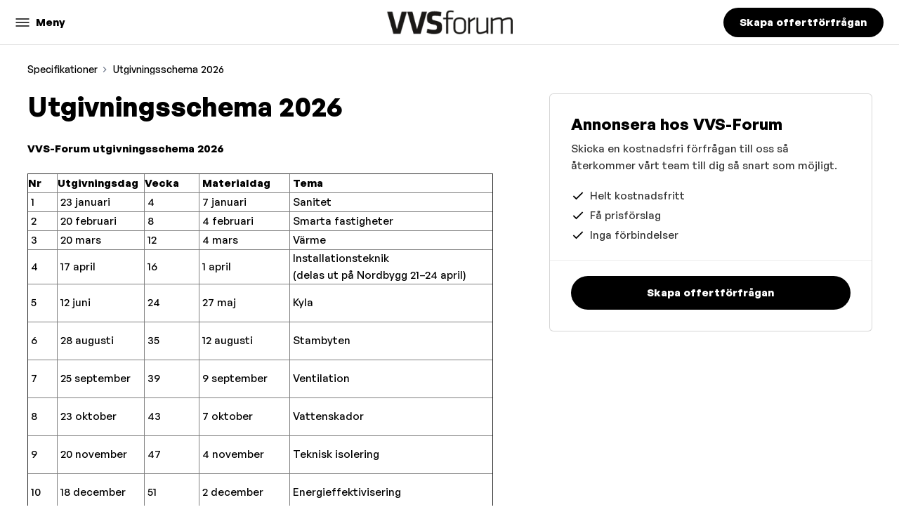

--- FILE ---
content_type: text/html;charset=utf-8
request_url: https://vvsforum.ocast.com/sv/specifications/-401
body_size: 100949
content:
<!DOCTYPE html><html  lang="sv-SE"><head><meta charset="utf-8">
<meta name="viewport" content="width=device-width, initial-scale=1">
<title>Utgivningsschema 2026 - VVS-Forum</title>
<link rel="preconnect">
<style>.theme-vvs-forum {--color-primary: #000000;--bg-buttons: #000000;--font-color-buttons: #ffffff;--bg-body: #ffffff;--font-color-body: #000000;--font-color-headlines: #000000;--font-color-links: #1150cb;--color-primary-bg: rgba(0, 0, 0, 0.1);--color-primary-hover: rgba(0, 0, 0, 0.7);--color-primary-light: hsl(0, 0%, 70%);--color-primary-lighter: hsl(0, 0%, 90%);--color-primary-dark: hsl(0, 0%, 60%);--color-primary-darker: hsl(0, -10%, 50%);--bg-secondary: #1c2530;--font-color-secondary-headings: #ffffff;--links-color-secondary: #9bbaf8;--font-color-secondary-body: #ffffff;--bg-secondary-buttons: #1150cb;--font-color-secondary-buttons: #ffffff;--color-secondary-hover: rgba(17, 80, 203, 0.7);--bg-tertiary: #f3f3f5;--font-color-tertiary-headings: #000000;--links-color-tertiary: #1150cb;--font-color-tertiary-body: #000000;--bg-tertiary-buttons: #ffffff;--font-color-tertiary-buttons: #000000;--color-tertiary-hover: rgba(255, 255, 255, 0.7);}</style>
<style>@font-face{font-display:swap;font-family:GeneralSans-Variable;font-style:normal;font-weight:200 700;src:url(https://cdn.ocast.com/app/fonts/GeneralSans-Variable.woff2) format("woff2"),url(https://cdn.ocast.com/app/fonts/GeneralSans-Variable.woff) format("woff"),url(https://cdn.ocast.com/app/fonts/GeneralSans-Variable.ttf) format("truetype")}@font-face{font-display:swap;font-family:GeneralSans-VariableItalic;font-style:italic;font-weight:200 700;src:url(https://cdn.ocast.com/app/fonts/GeneralSans-VariableItalic.woff2) format("woff2"),url(https://cdn.ocast.com/app/fonts/GeneralSans-VariableItalic.woff) format("woff"),url(https://cdn.ocast.com/app/fonts/GeneralSans-VariableItalic.ttf) format("truetype")}</style>
<style>:root{--border-radius-default:6px;--border-radius-large:12px;--spacing-base:.5rem;--spacing-tiny:var(--spacing-base);--spacing-smaller:calc(var(--spacing-base)*1.5);--spacing-small:calc(var(--spacing-base)*2);--spacing-medium:calc(var(--spacing-base)*2.5);--spacing-default:calc(var(--spacing-base)*3);--spacing-large:calc(var(--spacing-base)*4);--spacing-mediakit:calc(var(--spacing-base)*5);--height-inputs:49px;--bg-forms:#fff;--font-size-base:15px;--line-height-base:1.6rem;--font-weight-headlines:900;--box-shadow-default:0 1px 3px 0 rgba(0,0,0,.12);--box-shadow-shadow:0 0 0 1px rgba(6,44,82,.1),0 2px 16px 0 rgba(33,43,54,.08);--box-shadow-hover:0 1px 3px 0 rgba(33,43,54,.08),0 4px 11px 0px rgba(33,43,54,.1);--border-color-cards:rgba(0,0,0,.16);--box-shadow-cards:var(--box-shadow-default);--width-cards:266px;--height-card-covers:225px;--color-white:#fff;--color-black:#000;--bg-body:#fff;--bg-header:var(--bg-body);--bg-secondary:var(--color-primary);--font-color-secondary-headings:#fff;--font-color-secondary-body:#fff;--links-color-secondary:#fff;--bg-tertiary:var(--color-primary);--font-color-tertiary-headings:#fff;--font-color-tertiary-body:#fff;--links-color-tertiary:#fff;--font-color-buttons:#fff;--bg-buttons:#fff;--forms-bg:#fff;--forms-border-color:rgba(0,0,0,.12);--forms-placeholder-color:rgba(36,39,44,.5);--bg-secondary-buttons:#fff;--font-color-secondary-buttons:var(--color-black);--bg-tertiary-buttons:#fff;--font-color-tertiary-buttons:var(--color-black);--font-color-body:rgba(0,0,0,.8);--font-color-headlines:var(--color-black);--font-color-links:var(--color-primary);--font-color-subdued:rgba(currentColor,.7);--color-primary:#00828e;--color-primary-light:#00afbf;--color-primary-lighter:#00d2e5;--color-primary-hover:#00a4b3;--color-grey-50:#eff4f9;--color-grey-100:#ebebeb;--color-grey-300:#d1d4db;--color-grey-500:#6d778a;--color-grey-700:#525c6e;--color-grey-900:#24272c;--color-grey-1000:#12161c;--color-error-light:#fff4f1;--color-error:#f54831;--color-success-light:#eafceb;--color-success:#16865b}*{box-sizing:border-box}:root{height:100%;overflow-x:hidden}html{box-sizing:border-box}html.prevent-scroll{overflow:hidden}*,:after,:before{box-sizing:border-box;margin:0}body{background:var(--bg-body);display:flex;flex-direction:column;max-width:100%;min-height:100vh}body.prevent-scroll{overflow:hidden}.app-root{display:flex;flex-direction:column}.app-root,.main{min-height:100vh}.main{margin:0;margin-top:var(--height-header);padding:0}img:not([src]),img[src=""]{visibility:hidden}a{color:inherit;cursor:pointer;text-decoration:inherit}.button-link,.link{border-bottom:1px solid transparent;color:var(--font-color-links);cursor:pointer;line-height:1.4;text-decoration:none}.button-link:hover,.link:hover{border-color:currentColor}hr{background:var(--color-grey-300);border:none;display:block;height:1px;margin:var(--spacing-small) 0;padding:0}:root{--font-headlines:"GeneralSans-Variable";--font-body:"GeneralSans-Variable";--font-family-headlines:var(--font-headlines),-apple-system,BlinkMacSystemFont,"Segoe UI",Roboto,"Helvetica Neue",Arial,sans-serif;--font-family-body:var(--font-body),-apple-system,BlinkMacSystemFont,"Segoe UI",Roboto,"Helvetica Neue",Arial,sans-serif;--font-size-base:16px;--font-weight-body:500;--font-size-hero-title:4.5rem;--line-height-base:1.4;--line-height-headlines:1.25;--font-weight-headlines:600;--font-size-tiny:.8rem;--font-size-small:.875rem;--font-size-body-2:1.125rem;--font-size-h2:2.5rem;--font-size-h5:1.125rem;--font-size-subheading:1.1333333333333333rem;--font-size-title:1.3333333333333333rem;--font-size-headline:1.6rem;--font-size-section-title:var(--font-size-h2);font-size:var(--font-size-base)}html{font-weight:var(--font-weight-body);word-spacing:1px;-ms-text-size-adjust:100%;-webkit-text-size-adjust:100%;-moz-osx-font-smoothing:grayscale}body,html{font-family:var(--font-family-body);-webkit-font-smoothing:antialiased}body{color:var(--font-color-body);line-height:var(--line-height-base);text-rendering:geometricprecision}pre{font-family:var(--font-family-body)!important}h1,h2,h3,h4,h5,h6{color:var(--font-color-headlines);font-family:var(--font-family-headlines);font-weight:var(--font-weight-headlines);margin-bottom:var(--spacing-default);margin-top:0}pre{white-space:pre-line}h1{font-size:var(--font-size-h1)}h2{font-size:var(--font-size-h2)}h3{font-size:var(--font-size-h3)}h4{font-size:var(--font-size-h4)}h5{font-size:var(--font-size-h5)}h6{font-size:var(--font-size-h6)}.section-title{font-size:var(--font-size-section-title);line-height:1.15}@media (min-width:1025px){.section-title{line-height:1.3}}.page-title-wrapper{margin-bottom:var(--spacing-default)}@media (min-width:769px){.page-title-wrapper{margin-bottom:var(--spacing-large)}}@media (min-width:1025px){.page-title-wrapper{margin-bottom:60px;margin-top:56px}}.page-title{font-size:2rem;margin-bottom:0;text-align:left}@media (min-width:769px){.page-title{font-size:2.4rem}}@media (min-width:1025px){.page-title{text-align:center}}.page-subtitle{font-size:var(--font-size-body-2);margin-top:var(--spacing-smaller);text-align:left}@media (min-width:1025px){.page-subtitle{margin-top:var(--spacing-small);text-align:center}}.subpage-title{font-size:2rem;line-height:1;margin-bottom:var(--spacing-default);text-align:left}@media (min-width:769px){.subpage-title{font-size:2.5rem;margin-bottom:var(--spacing-large);margin-top:var(--spacing-large)}}@media (min-width:1025px){.subpage-title{margin-bottom:var(--spacing-large);margin-top:60px}}input,select,textarea{-webkit-appearance:none;-moz-appearance:none;appearance:none;background-color:var(--bg-forms);border:1px solid var(--forms-border-color);border-radius:var(--border-radius-default);display:block;font-family:var(--font-family-body);font-size:1rem;height:var(--height-inputs);line-height:var(--height-inputs);padding:0 var(--spacing-small);--font-color-body:rgba(0,0,0,.8);--font-color-headlines:var(--color-black);background:var(--color-white);color:var(--font-color-body);max-width:100%;width:var(--width-inputs)}input.input-flex,select.input-flex,textarea.input-flex{min-width:auto;width:100%}input:focus,select:focus,textarea:focus{border-color:var(--color-secondary);outline:none}input:disabled,select:disabled,textarea:disabled{background-color:var(--color-grey-50);box-shadow:none;color:var(--color-subdued)}input.has-error,select.has-error,textarea.has-error{background-color:var(--color-red-50);border-color:var(--color-red-600);box-shadow:none}@media screen and (-webkit-min-device-pixel-ratio:0){input,select,textarea{font-size:16px}}::-webkit-search-cancel-button{-webkit-appearance:none;background-color:var(--color-grey-100);background-image:url("data:image/svg+xml;charset=utf-8,%3Csvg xmlns='http://www.w3.org/2000/svg' width='24' height='24' fill='%236d778a' viewBox='0 0 24 24'%3E%3Cpath fill='none' d='M0 0h24v24H0z'/%3E%3Cpath d='M19 6.41 17.59 5 12 10.59 6.41 5 5 6.41 10.59 12 5 17.59 6.41 19 12 13.41 17.59 19 19 17.59 13.41 12z'/%3E%3C/svg%3E");background-position:50%;background-repeat:no-repeat;background-size:16px 16px;border-radius:10px;cursor:pointer;height:20px;position:relative;width:20px}::-webkit-search-cancel-button:hover{background-color:var(--color-grey-300)}input[type=number]::-webkit-inner-spin-button,input[type=number]::-webkit-outer-spin-button{-webkit-appearance:none;margin:0}input[type=checkbox]{-webkit-appearance:initial;-moz-appearance:initial;appearance:none;height:24px;min-width:auto;width:24px}select{background-image:url("data:image/svg+xml;charset=utf-8,%3Csvg xmlns='http://www.w3.org/2000/svg' width='24' height='24' fill='%235a697e' viewBox='0 0 24 24'%3E%3Cpath fill='none' d='M0 0h24v24H0z'/%3E%3Cpath d='m7 10 5 5 5-5z'/%3E%3C/svg%3E");background-position:right var(--spacing-tiny) center;background-repeat:no-repeat;cursor:pointer;width:100%}select:required:invalid{color:var(--color-subdued)}select[disabled]{background-color:var(--color-grey-50);box-shadow:none;color:var(--color-subdued)}option[value=""][disabled]{display:none}option{color:var(--font-color-headlines)}.option-placeholder{color:var(--color-subdued)}textarea{line-height:1.6;min-height:160px;padding:var(--spacing-smaller);resize:vertical}textarea.textarea-description{min-height:187px}textarea:focus{line-height:1.6}::-webkit-input-placeholder{color:var(--forms-placeholder-color)}::-moz-placeholder{color:var(--forms-placeholder-color)}:-ms-input-placeholder{color:var(--forms-placeholder-color)}:-moz-placeholder{color:var(--forms-placeholder-color)}label{display:inline-block;font-size:1rem;font-weight:var(--font-weight-headlines);height:var(--spacing-default);line-height:var(--spacing-default);margin-bottom:calc(var(--spacing-base)/2)}label,label.label-headline{color:var(--font-color-headlines)}label.label-large{font-size:var(--font-size-body-2);font-weight:var(--font-weight-headlines);height:auto;margin-bottom:var(--spacing-smaller)}@media (min-width:769px){label.label-large{font-size:1.2rem}}.input-search{background-image:url("data:image/svg+xml;charset=utf-8,%3Csvg xmlns='http://www.w3.org/2000/svg' width='24' height='24' fill='%235a697e' viewBox='0 0 24 24'%3E%3Cpath fill='none' d='M0 0h24v24H0z'/%3E%3Cpath d='M15.5 14h-.79l-.28-.27A6.47 6.47 0 0 0 16 9.5 6.5 6.5 0 1 0 9.5 16c1.61 0 3.09-.59 4.23-1.57l.27.28v.79l5 4.99L20.49 19zm-6 0C7.01 14 5 11.99 5 9.5S7.01 5 9.5 5 14 7.01 14 9.5 11.99 14 9.5 14'/%3E%3C/svg%3E");background-position:left 12px center;background-repeat:no-repeat;background-size:20px 20px;padding-left:44px}.input-search:focus{background-position:left 11px center;padding-left:43px}.form-field,.form-field-large,.input-group,.input-group-small{display:block;margin:var(--spacing-small) 0}.form-field input,.form-field select,.form-field textarea,.form-field-large input,.form-field-large select,.form-field-large textarea,.input-group input,.input-group select,.input-group textarea,.input-group-small input,.input-group-small select,.input-group-small textarea{width:100%}.form-field-large.input-group-first,.form-field-large:first-child,.form-field.input-group-first,.form-field:first-child,.input-group-small.input-group-first,.input-group-small:first-child,.input-group.input-group-first,.input-group:first-child{margin-top:0}.form-field-large.input-group-last,.form-field-large:last-child,.form-field-large:last-child .input-group,.form-field.input-group-last,.form-field:last-child,.form-field:last-child .input-group,.input-group-small.input-group-last,.input-group-small:last-child,.input-group-small:last-child .input-group,.input-group.input-group-last,.input-group:last-child,.input-group:last-child .input-group{margin-bottom:0}.form-field-large,.input-group-large{margin:var(--spacing-default) 0}.form-field-large .hinttext,.input-group-large .hinttext{font-size:1rem}.errortext{align-items:center;color:var(--color-error);display:flex;margin-top:4px}.errortext:before{background-image:url("data:image/svg+xml;charset=utf-8,%3Csvg xmlns='http://www.w3.org/2000/svg' width='24' height='24' fill='%23ff624d' viewBox='0 0 24 24'%3E%3Cpath fill='none' d='M0 0h24v24H0z'/%3E%3Cpath d='M15.73 3H8.27L3 8.27v7.46L8.27 21h7.46L21 15.73V8.27zM19 14.9 14.9 19H9.1L5 14.9V9.1L9.1 5h5.8L19 9.1z'/%3E%3Ccircle cx='12' cy='16' r='1'/%3E%3Cpath d='M11 7h2v7h-2z'/%3E%3C/svg%3E");background-position:50%;background-repeat:no-repeat;background-size:cover;content:"";display:inline-block;height:16px;margin-right:var(--spacing-base);width:16px}.errortext.small:before{display:none}.helptext{font-size:var(--font-size-small);line-height:1.334rem;margin-top:4px}.hinttext{color:var(--color-subdued);font-size:var(--font-size-caption)}.has-error input,.has-error select,.has-error textarea{background-color:var(--color-error-light);border:1px solid var(--color-error)}.error-wrapper{color:var(--color-error);font-size:var(--font-size-small);margin-top:4px;transition:all .2s ease}.error-wrapper .field-error{align-items:center;display:flex;line-height:1.46}.error-wrapper .field-error:before{background-image:url("data:image/svg+xml;charset=utf-8,%3Csvg xmlns='http://www.w3.org/2000/svg' width='24' height='24' fill='%23FF624D' viewBox='0 0 24 24'%3E%3Cpath fill='none' d='M0 0h24v24H0z'/%3E%3Cpath d='M12 5.99 19.53 19H4.47zM12 2 1 21h22zm1 14h-2v2h2zm0-6h-2v4h2z'/%3E%3C/svg%3E");background-position:50%;background-size:100% 100%;content:"";display:inline-block;height:16px;margin-right:6px;width:16px}.stats-date-select{min-width:200px}:root{--height-header:64px;--padding-content:var(--spacing-default) var(--spacing-smaller);--max-width-content:100%}@media (min-width:769px){:root{--padding-content:var(--spacing-default) var(--spacing-default) 80px}}@media (min-width:1025px){:root{--max-width-content:1248px}}.article-wrapper{margin:auto;max-width:680px}.content-wrapper,.content-wrapper-inner{align-items:stretch;display:flex;flex:1 1 100%;flex-direction:column;margin-left:auto;margin-right:auto;max-width:var(--max-width-content);padding:var(--padding-content);position:relative;width:100%}.content-wrapper-inner.overflowing,.content-wrapper.overflowing{overflow:visible}.content-wrapper-inner{padding-bottom:0;padding-top:0}.section-title{color:var(--color-section-title);font-size:2rem;margin-bottom:var(--spacing-default);text-align:center}@media (min-width:1025px){.section-title{font-size:var(--font-size-h2);margin-bottom:var(--spacing-large)}}.section-button-wrapper{display:flex;justify-content:center;margin-top:var(--spacing-large);text-align:center}.status-page{align-items:center;animation:fadeIn .6s var(--transition-timing-default);display:flex;flex-direction:column;margin:var(--spacing-large) auto var(--spacing-default);max-width:480px;text-align:center}.page-section{padding:60px 0;position:relative;--color-section-headlines:var(--font-color-headlines);--color-section-body:var(--font-color-body);background-color:var(--bg-body);color:var(--color-section-body)}@media (min-width:1025px){.page-section{padding:100px 0}}.page-section.accent,.page-section:nth-child(odd){background-color:var(--bg-secondary);--color-section-headlines:var(--font-color-secondary-body);--color-section-body:var(--font-color-secondary-body);--font-color-links:var(--links-color-secondary)}.page-section.accent .button-primary,.page-section:nth-child(odd) .button-primary{background-color:var(--bg-secondary-buttons);border-color:transparent;color:var(--font-color-secondary-buttons)}.page-section.accent .button-primary:hover,.page-section:nth-child(odd) .button-primary:hover{background-color:var(--color-secondary-hover);border-color:transparent;color:var(--font-color-buttons)}.page-section h1,.page-section h2,.page-section h3,.page-section h4,.page-section h5,.page-section h6 label,.page-section strong{color:var(--color-section-headlines)}.media{display:flex}.media.media-center{align-items:center}.media .media-left{margin-right:var(--spacing-small)}.media .media-left .icon{display:block}.media .media-left-large{margin-right:var(--spacing-large)}.media .media-left-icon{margin-right:var(--spacing-tiny)}.media .media-right{margin-left:var(--spacing-small)}.media .media-right-large{margin-left:var(--spacing-large)}.media .media-right-icon{margin-left:var(--spacing-tiny)}.media .media-content{flex:1 1 1px}.media.media-wrap{flex-wrap:wrap}.media-center .media-content,.media-center .media-left,.media-center .media-right{align-self:center}.media-grid{display:grid;grid-template-areas:"media-left media-content media-right";grid-template-columns:auto 1fr auto}.media-grid>.media-right{margin-left:var(--spacing-small)}.media-grid>.media-left{margin-right:var(--spacing-small)}.media-grid>.media-left .icon{display:block}@media (max-width:768px){.media-grid{grid-template-areas:"media-left" "media-content" "media-right";grid-template-columns:1fr;grid-template-rows:auto 1fr auto}.media-grid>.media-right{margin-left:0;margin-top:var(--spacing-small)}.media-grid>.media-left{margin-bottom:var(--spacing-small);margin-right:0}}.media-left-icon,.media-right-icon{display:flex;flex-direction:column}.media-left{grid-area:media-left}.media-content{grid-area:media-content}.media-right{grid-area:media-right}.property+.property{margin-top:var(--spacing-tiny)}.key-value{display:grid;grid-template-areas:"key value";grid-template-columns:auto 1fr auto}.key-value>.value{align-items:center;color:var(--font-color-headlines);display:flex;justify-content:flex-end;margin-left:var(--spacing-small)}.key-value>.key{align-items:center;display:flex;justify-content:flex-start;margin-right:var(--spacing-small)}.key-value>.key .icon{display:block}@media (max-width:768px){.key-value{grid-template-areas:"key" "value";grid-template-columns:1fr;grid-template-rows:1fr 1fr}.key-value+.key-value{margin-top:var(--spacing-small)}.key-value>.key{display:block;margin-right:0}.key-value>.value{display:block;justify-content:flex-start;margin-left:0}}.block{display:block;margin:var(--spacing-default) 0}.block-small{display:block;margin:var(--spacing-small) 0}.block-large{display:block;margin:var(--spacing-large) 0}.block-first{margin-top:0}.block-last{margin-bottom:0}.no-margin{margin:0}.text-center{text-align:center}.text-left{text-align:left}.text-right{text-align:right}:root{--mediakit-card-width:221px}.mediakit-card-grid{display:grid;grid-template-columns:repeat(auto-fill,minmax(var(--mediakit-card-width),1fr));grid-gap:var(--spacing-medium)}@media (min-width:1600px){.mediakit-card-grid{grid-gap:var(--spacing-large)}}.sidebar-grid{display:grid;grid-template-columns:1fr;grid-template-rows:auto auto;grid-gap:var(--spacing-large)}@media (min-width:1025px){.sidebar-grid{grid-gap:80px;grid-template-columns:1fr minmax(auto,460px);grid-template-rows:auto}}.sidebar-grid>.grid-content{min-width:1px}.two-columns{grid-gap:var(--spacing-small);display:grid;grid-template-columns:1fr 1fr;grid-template-rows:1fr}@media (max-width:768px){.two-columns{grid-template-columns:1fr;grid-template-rows:auto auto}}.two-columns.grid-center>.column{align-self:center}.card-grid{display:grid;grid-template-columns:1fr;grid-gap:var(--spacing-small)}@media (min-width:769px){.card-grid{grid-template-columns:repeat(2,1fr);grid-gap:20px}}@media (min-width:1025px){.card-grid{display:grid;grid-template-columns:repeat(3,1fr);grid-gap:var(--spacing-large)}}.box{border:1px solid rgba(0,0,0,.16);border-radius:6px;--font-color-body:rgba(0,0,0,.8);--font-color-headlines:var(--color-black);background:var(--color-white);color:var(--font-color-body);--font-color-links:#000;padding:var(--spacing-medium)}@media (min-width:1025px){.box{padding:var(--spacing-large)}}.box.no-padding{padding:0}:root{--button-height:48px;--button-height-large:54px;--button-height-small:32px;--button-round-size:40px;--button-round-small-size:32px;--button-min-width:64px;--button-padding:var(--spacing-large);--button-padding-large:var(--spacing-default);--button-font-family:var(--font-family-body);--button-font-size:1rem;--button-box-shadow:var(--box-shadow-default)}[type=button],[type=submit]{-webkit-appearance:none;-moz-appearance:none;appearance:none}.button{box-sizing:border-box;cursor:pointer;outline:0;position:relative;-webkit-user-select:none;-moz-user-select:none;user-select:none;-webkit-tap-highlight-color:transparent;align-items:center;background-color:var(--bg-buttons);border:1px solid transparent;border-radius:calc(var(--button-height)/2);color:var(--font-color-buttons);display:inline-flex;font-family:var(--font-family-headlines);font-size:var(--button-font-size);font-weight:var(--font-weight-headlines);height:var(--button-height);justify-content:center;line-height:var(--button-height);min-width:var(--button-min-width);overflow:visible;padding:0 var(--button-padding);text-align:center;text-decoration:none;touch-action:manipulation;transform:translateZ(0);transition:all .3s cubic-bezier(.25,.8,.25,1);vertical-align:middle;white-space:nowrap}.button.button-disabled,.button.disabled,.button[disabled]{border:none;box-shadow:none;cursor:default;opacity:.5}.button.button-disabled:active,.button.button-disabled:focus,.button.button-disabled:hover,.button.disabled:active,.button.disabled:focus,.button.disabled:hover,.button[disabled]:active,.button[disabled]:focus,.button[disabled]:hover{border:none;box-shadow:none;cursor:default}.button::-moz-focus-inner{outline:none}.button:hover{background-color:var(--color-primary-hover)}.button-primary{background-color:var(--color-primary);color:var(--font-color-buttons)}.button-secondary{background-color:var(--bg-secondary-buttons);border-color:transparent;color:var(--font-color-secondary-buttons)}.button-secondary:hover{background-color:var(--color-secondary-hover);border-color:transparent;color:var(--font-color-buttons)}.button-tertiary{background-color:var(--bg-tertiary-buttons);border-color:transparent;color:var(--font-color-tertiary-buttons)}.button-tertiary:hover{background-color:var(--color-tertiary-hover);border-color:transparent;color:var(--font-color-buttons)}.button-outline,.button-transparent{background-color:transparent}.button-outline{border:1px solid var(--bg-buttons);color:var(--bg-buttons)}.icon-button{min-width:auto}.button-round,.button-round-small{border:none;box-sizing:border-box;cursor:pointer;outline:0;position:relative;-webkit-user-select:none;-moz-user-select:none;user-select:none;-webkit-tap-highlight-color:transparent;align-items:center;border-radius:50%;display:inline-flex;font-family:var(--font-family-headlines);font-weight:var(--font-weight-headlines);justify-content:center;min-width:auto;overflow:visible;padding:0;text-align:center;text-decoration:none;touch-action:manipulation;transform:translateZ(0);transition:all .3s cubic-bezier(.25,.8,.25,1);vertical-align:middle;white-space:nowrap}.button-round-small.button-disabled,.button-round-small.disabled,.button-round-small[disabled],.button-round.button-disabled,.button-round.disabled,.button-round[disabled]{border:none;box-shadow:none;cursor:default;opacity:.5}.button-round-small.button-disabled:active,.button-round-small.button-disabled:focus,.button-round-small.button-disabled:hover,.button-round-small.disabled:active,.button-round-small.disabled:focus,.button-round-small.disabled:hover,.button-round-small[disabled]:active,.button-round-small[disabled]:focus,.button-round-small[disabled]:hover,.button-round.button-disabled:active,.button-round.button-disabled:focus,.button-round.button-disabled:hover,.button-round.disabled:active,.button-round.disabled:focus,.button-round.disabled:hover,.button-round[disabled]:active,.button-round[disabled]:focus,.button-round[disabled]:hover{border:none;box-shadow:none;cursor:default}.button-round-small::-moz-focus-inner,.button-round::-moz-focus-inner{outline:none}.button-round{height:var(--button-round-size);width:var(--button-round-size)}.button-round-small{height:var(--button-round-small-size);width:var(--button-round-small-size)}.button-dropdown{align-items:center;background-color:var(--forms-bg);background-image:url("data:image/svg+xml;charset=utf-8,%3Csvg xmlns='http://www.w3.org/2000/svg' width='24' height='24' fill='%235a697e' viewBox='0 0 24 24'%3E%3Cpath fill='none' d='M0 0h24v24H0z'/%3E%3Cpath d='M7.41 8.59 12 13.17l4.59-4.58L18 10l-6 6-6-6z'/%3E%3C/svg%3E");background-position:right var(--spacing-base) center;background-repeat:no-repeat;background-size:20px 20px;border:1px solid var(--forms-border-color);border-radius:var(--border-radius-default);box-shadow:none;color:var(--color-grey-900);display:flex;font-weight:var(--font-weight-headlines);justify-content:flex-start;min-width:0;overflow:hidden;padding:0 var(--spacing-small);text-align:left;text-overflow:ellipsis;white-space:nowrap}.button-dropdown:hover{background-color:var(--forms-bg);border-color:var(--color-primary)}.button-dropdown.placeholder{color:var(--color-grey-500)}.button-dropdown.selected{background-color:var(--color-secondary);background-image:url("data:image/svg+xml;charset=utf-8,%3Csvg xmlns='http://www.w3.org/2000/svg' width='24' height='24' fill='%23fff' viewBox='0 0 24 24'%3E%3Cpath fill='none' d='M0 0h24v24H0z'/%3E%3Cpath d='M7.41 8.59 12 13.17l4.59-4.58L18 10l-6 6-6-6z'/%3E%3C/svg%3E");border-color:var(--color-secondary);color:#fff;font-weight:var(--font-weight-headlines)}.button-dropdown.selected:hover{background-color:var(--color-indigo-700);border-color:var(--color-indigo-700)}.button-group{display:flex}.button-group>*+*{margin-left:var(--spacing-tiny)}.button-icon{margin-right:var(--spacing-base)}.breadcrumbs-wrapper{color:var(--font-color-headlines);margin:0;margin-bottom:var(--spacing-default)}.breadcrumbs,.breadcrumbs-wrapper{align-items:center;display:flex;font-size:.9333333333rem;list-style-type:none;padding:0}.breadcrumbs{color:var(--font-color-body);margin:0}.breadcrumbs>li{position:relative}.breadcrumbs>li:not(:first-child){margin-left:var(--spacing-default)}.breadcrumbs>li:not(:first-child):before{background-image:url("data:image/svg+xml;charset=utf-8,%3Csvg xmlns='http://www.w3.org/2000/svg' width='16' height='16' fill='%236D778A' viewBox='0 0 24 24'%3E%3Cpath fill='none' d='M0 0h24v24H0z'/%3E%3Cpath d='M10 6 8.59 7.41 13.17 12l-4.58 4.59L10 18l6-6z'/%3E%3C/svg%3E");background-position:50%;background-repeat:no-repeat;content:"";height:16px;left:-20px;position:absolute;top:4px;width:16px}@media (min-width:1025px){.breadcrums>li+li{margin-left:var(--spacing-large)}.breadcrums>li+li:before{left:-21px}}.page-breadcrumbs{margin-bottom:var(--spacing-default)}.checkbox-list{margin:var(--spacing-medium) 0;padding:0}.checkbox-list.inline{align-items:center;display:flex;margin:0}.checkbox-list.inline>li{margin-right:var(--spacing-medium);margin-top:0}.checkbox-list>li{align-items:center;display:flex;list-style-type:none}.checkbox-list>li:before{background-image:url("data:image/svg+xml;charset=utf-8,%3Csvg xmlns='http://www.w3.org/2000/svg' width='24' height='24' viewBox='0 0 24 24'%3E%3Cpath fill='none' fill-rule='evenodd' stroke='%23000' stroke-width='2' d='m4 12 5 5L20 6' class='check-line'/%3E%3C/svg%3E");background-position:50%;background-size:20px 20px;content:"";display:block;height:20px;margin-right:var(--spacing-base);width:20px}.checkbox-list>li+li{margin-top:4px}.chart,.line-chart-wrapper{width:100%}.chart{position:relative}.chart.line-chart .x-axis .tick:first-of-type text{text-anchor:start}.chart.line-chart .x-axis .tick:last-of-type text{text-anchor:end}.chart.bar-chart .y-axis .tick text,.chart.line-chart .y-axis .tick text{text-anchor:start}.chart .line{fill:none;stroke:var(--color-primary);stroke-width:4px;stroke-linecap:round;stroke-linejoin:round}.chart .line.dot{stroke-width:8px}.chart .line.secondary{stroke:var(--color-primary-hover);stroke-dasharray:3;stroke-width:1px}.chart .line.tertiary{stroke:var(--color-primary-lighter)}.chart .line-dot{stroke:var(--color-white);stroke-width:3px;fill:var(--color-primary);filter:drop-shadow(0 2px 2px rgba(0,0,0,.2))}.chart .y-axis .domain,.chart .y-axis .tick line{fill:none;stroke:var(--color-grey-100);shape-rendering:crispEdges}.chart .y-axis .tick text{color:var(--color-grey-500);font-family:var(--font-family-body);font-size:12px;transform:translate(8px,-8px)}.chart .y-axis .domain{stroke-dasharray:4;display:none}.chart .x-axis .domain,.chart .x-axis .tick line{fill:none;stroke:var(--color-grey-100);shape-rendering:crispEdges}.chart .x-axis .tick text{color:var(--color-grey-500);font-family:var(--font-family-body);font-size:12px;transition:opacity .3s}.chart .x-axis .domain{stroke-width:1}.chart.large.many .x-axis .tick:nth-child(6n) text{opacity:1}.chart.large.many .x-axis .tick:first-child text,.chart.large.many .x-axis .tick:last-child text{opacity:0}@media (min-width:769px){.chart.large.many .x-axis .tick:nth-child(4n) text{opacity:1}}.chart.large.many .x-axis .tick text{opacity:0}.chart.large.many .x-axis .tick:nth-child(4n) text{opacity:1}.chart .hover-line{stroke:transparent;stroke-width:10;shape-rendering:crispEdges}.chart .hover-circle{fill:var(--color-primary);stroke-width:6px;stroke:var(--color-primary-lighter);transition:all .4s ease}.chart .chart-tooltip{background:var(--color-primary-lighter);border-radius:var(--border-radius-default);color:var(--color-black);font-size:var(--font-size-small);opacity:0;padding:var(--spacing-base) var(--spacing-small);pointer-events:none;position:absolute;text-align:center;transform:translate(-50%,calc(-100% - 16px));transition:all .4s ease;white-space:nowrap}.chart .chart-tooltip:after{border:5px solid rgba(136,183,213,0);border-top:5px solid var(--color-primary-lighter);content:" ";height:0;left:50%;margin-left:-5px;pointer-events:none;position:absolute;top:100%;width:0}.chart .chart-tooltip .legend:not(:last-child){margin-right:var(--spacing-base)}.chart .chart-label{fill:var(--font-color-body)}.chart .index-line{stroke:var(--color-grey-300);stroke-dasharray:3}.chart .tooltip-legends{display:inline-flex;margin-top:var(--spacing-base)}.chart .legend{align-items:center;display:flex}.chart .legend:before{border-radius:2px;content:"";display:block;height:16px;margin-right:var(--spacing-base);width:16px}.chart .average-legends{display:flex;justify-content:space-evenly;margin-top:var(--spacing-default)}.chart .average-legend-item{align-items:center;display:flex;flex-direction:column;text-align:center}.chart .average-legend-item+.average-legend-item{margin-left:var(--spacing-default)}.chart .average-legend-item .legend:before{margin:0;margin-bottom:var(--spacing-base)}.chart .legend:before{background:var(--color-primary)}.chart .legend.secondary:before{background:var(--color-primary-light)}.chart .legend.tertiary:before{background:var(--color-primary-lighter)}.chart .large .legend+.legend{margin-left:var(--spacing-small)}.chart .overlay{fill:none;pointer-events:all}.chart.many .x-axis .tick:nth-child(2n){display:none}body .vc-popover-content-wrapper{--popover-horizontal-content-offset:8px;--popover-vertical-content-offset:0;--popover-slide-translation:12px;--popover-transition-time:.14s ease;--popover-caret-horizontal-offset:0;--popover-caret-vertical-offset:0;display:block;outline:none;position:absolute;right:0;z-index:10}body .vc-popover-content-wrapper .vc-popover-content-wrapper{right:auto}body .vc-popover-content.direction-top{border-bottom-color:var(--color-grey-100);border-bottom-left-radius:0;border-bottom-right-radius:0;margin-top:2px}body .vc-popover-content.direction-bottom{border-top-color:var(--color-grey-100);border-top-left-radius:0;border-top-right-radius:0;margin-top:-2px}body .vc-container{--slide-translate:20px;--slide-duration:.15s;--slide-timing:ease;--header-padding:var(--spacing-smaller);--title-padding:0 var(--spacing-base);--arrows-padding:var(--spacing-base);--arrow-font-size:26px;--weekday-padding:5px 0;--weeks-padding:var(--spacing-base);--nav-container-width:170px;--day-min-height:30px;--day-content-width:30px;--day-content-height:30px;--day-content-margin:1.6px auto;--day-content-transition-time:.13s ease-in;--day-content-bg-color-hover:var(--color-grey-100);--day-content-dark-bg-color-hover:rgba(114,129,151,.3);--day-content-bg-color-focus:var(--color-primary);--day-content-dark-bg-color-focus:rgba(114,129,151,.4);--highlight-height:28px;--dot-diameter:5px;--dot-border-radius:50%;--dot-spacing:3px;--bar-height:3px;--bars-width:75%;font-family:var(--font-family-body);-webkit-font-smoothing:antialiased;-moz-osx-font-smoothing:grayscale;position:relative;width:-moz-max-content;width:max-content}body .vc-weekday{align-items:center;color:var(--font-color-headlines);cursor:default;display:flex;flex:1;font-size:1rem;font-weight:var(--font-weight-headlines);justify-content:center;padding:var(--weekday-padding)}body .vc-highlight{background-color:var(--color-primary)!important}body .vc-day-content{transition:all .2s ease}body .vc-day-content:hover{color:var(--color-grey-900)}body .vc-title{color:var(--font-color-headlines);font-size:1rem;font-weight:var(--font-weight-headlines)}body .vc-bg-blue-600{background-color:var(--color-primary)}body .vc-popover-caret{display:none!important}body .vc-border-gray-400{border-color:var(--color-grey-300)}body .vc-rounded-lg{border-radius:var(--border-radius-default)}body .vc-text-gray-900{color:var(--font-color-headlines)}body .focus\:vc-shadow:focus{box-shadow:none}@keyframes slide-in--down{0%{transform:translateY(-100%)}to{transform:translateY(0)}}@keyframes fade-in--down{0%{opacity:0;transform:translate3d(0,-100%,0);visibility:visible}to{opacity:1;transform:translateZ(0)}}.theme-secondary{--font-color-headlines:var(--font-color-secondary-headings);--font-color-body:var(--font-color-secondary-body);background-color:var(--bg-secondary);color:var(--font-color-body)}.theme-secondary .link{color:var(--links-color-secondary)}.theme-secondary .button-primary{background-color:var(--bg-secondary-buttons);border-color:transparent;color:var(--font-color-secondary-buttons)}.theme-secondary .button-primary:hover{background-color:var(--color-secondary-hover);border-color:transparent;color:var(--font-color-buttons)}.theme-tertiary{--font-color-headlines:var(--font-color-tertiary-headings);--font-color-body:var(--font-color-tertiary-body);background-color:var(--bg-tertiary);color:var(--font-color-body)}.theme-tertiary .link{color:var(--links-color-tertiary)}.theme-tertiary .button-primary{background-color:var(--bg-tertiary-buttons);border-color:transparent;color:var(--font-color-tertiary-buttons)}.theme-tertiary .button-primary:hover{background-color:var(--color-tertiary-hover);border-color:transparent;color:var(--font-color-buttons)}.snackbar-container{align-items:center;background:var(--color-success)!important;border-radius:var(--border-radius-default);bottom:-100px;color:#fff;display:flex;font-family:var(--font-family-body);justify-content:space-between;line-height:22px;min-height:14px;opacity:0;padding:12px 16px;position:fixed;top:-100px;transition:all .3s ease;transition-property:top,right,bottom,left,opacity;z-index:9999}.snackbar-container.error{background:var(--color-error)!important}.snackbar-container>p{font-size:.95em!important;font-weight:600!important}.snackbar-container .action{background:inherit;background-image:url("data:image/svg+xml;charset=utf-8,%3Csvg xmlns='http://www.w3.org/2000/svg' width='24' height='24' fill='%23fff' viewBox='0 0 24 24'%3E%3Cpath fill='none' d='M0 0h24v24H0z'/%3E%3Cpath d='M19 6.41 17.59 5 12 10.59 6.41 5 5 6.41 10.59 12 5 17.59 6.41 19 12 13.41 17.59 19 19 17.59 13.41 12z'/%3E%3C/svg%3E");background-size:cover;border:none;border-radius:var(--border-radius-default);color:var(--color-white);cursor:pointer;display:inline-block;font-size:inherit;height:24px;margin:0 0 0 24px;min-width:-moz-min-content;min-width:min-content;padding:0;text-transform:uppercase;width:24px}.snackbar-container .action:active,.snackbar-container .action:focus{background-color:#0003;outline:none}@media (min-width:640px){.snackbar-container{display:inline-flex;margin:24px;max-width:568px;min-width:288px}}@media (max-width:640px){.snackbar-container{left:0;right:0;width:100%}}.snackbar-pos.bottom-center{bottom:0;left:50%;top:auto!important;transform:translate(-50%)}.snackbar-pos.bottom-left{bottom:0;left:0;top:auto!important}.snackbar-pos.bottom-right{bottom:0;right:0;top:auto!important}.snackbar-pos.top-left{bottom:auto!important;left:0;top:0}.snackbar-pos.top-center{bottom:auto!important;left:50%;top:0;transform:translate(-50%)}.snackbar-pos.top-right{bottom:auto!important;right:0;top:0}@media (max-width:640px){.snackbar-pos.bottom-center,.snackbar-pos.top-center{left:0;transform:none}}.v-popper__popper{font-size:var(--font-size-smaller)}.formkit-input{width:100%}.formkit-messages{list-style-type:none;padding:0}.formkit-message{align-items:center;color:var(--color-error);display:flex;font-size:var(--font-size-small);line-height:1.46}.formkit-message:before{background-image:url("data:image/svg+xml;charset=utf-8,%3Csvg xmlns='http://www.w3.org/2000/svg' width='24' height='24' fill='%23FF624D' viewBox='0 0 24 24'%3E%3Cpath fill='none' d='M0 0h24v24H0z'/%3E%3Cpath d='M12 5.99 19.53 19H4.47zM12 2 1 21h22zm1 14h-2v2h2zm0-6h-2v4h2z'/%3E%3C/svg%3E");background-position:50%;background-size:100% 100%;content:"";display:inline-block;height:16px;margin-right:6px;width:16px}[data-invalid] .formkit-input{border-color:var(--color-error)}.vue-tel-input{border-radius:var(--border-radius-default)!important}.vue-tel-input:focus-within{border-color:var(--color-secondary)!important;box-shadow:none!important;outline:none!important}</style>
<style>.resize-observer[data-v-b329ee4c]{background-color:transparent;border:none;opacity:0}.resize-observer[data-v-b329ee4c],.resize-observer[data-v-b329ee4c] object{display:block;height:100%;left:0;overflow:hidden;pointer-events:none;position:absolute;top:0;width:100%;z-index:-1}.v-popper__popper{left:0;outline:none;top:0;z-index:10000}.v-popper__popper.v-popper__popper--hidden{opacity:0;pointer-events:none;transition:opacity .15s,visibility .15s;visibility:hidden}.v-popper__popper.v-popper__popper--shown{opacity:1;transition:opacity .15s;visibility:visible}.v-popper__popper.v-popper__popper--skip-transition,.v-popper__popper.v-popper__popper--skip-transition>.v-popper__wrapper{transition:none!important}.v-popper__backdrop{display:none;height:100%;left:0;position:absolute;top:0;width:100%}.v-popper__inner{box-sizing:border-box;overflow-y:auto;position:relative}.v-popper__inner>div{max-height:inherit;max-width:inherit;position:relative;z-index:1}.v-popper__arrow-container{height:10px;position:absolute;width:10px}.v-popper__popper--arrow-overflow .v-popper__arrow-container,.v-popper__popper--no-positioning .v-popper__arrow-container{display:none}.v-popper__arrow-inner,.v-popper__arrow-outer{border-style:solid;height:0;left:0;position:absolute;top:0;width:0}.v-popper__arrow-inner{border-width:7px;visibility:hidden}.v-popper__arrow-outer{border-width:6px}.v-popper__popper[data-popper-placement^=bottom] .v-popper__arrow-inner,.v-popper__popper[data-popper-placement^=top] .v-popper__arrow-inner{left:-2px}.v-popper__popper[data-popper-placement^=bottom] .v-popper__arrow-outer,.v-popper__popper[data-popper-placement^=top] .v-popper__arrow-outer{left:-1px}.v-popper__popper[data-popper-placement^=top] .v-popper__arrow-inner,.v-popper__popper[data-popper-placement^=top] .v-popper__arrow-outer{border-bottom-color:transparent!important;border-bottom-width:0;border-left-color:transparent!important;border-right-color:transparent!important}.v-popper__popper[data-popper-placement^=top] .v-popper__arrow-inner{top:-2px}.v-popper__popper[data-popper-placement^=bottom] .v-popper__arrow-container{top:0}.v-popper__popper[data-popper-placement^=bottom] .v-popper__arrow-inner,.v-popper__popper[data-popper-placement^=bottom] .v-popper__arrow-outer{border-left-color:transparent!important;border-right-color:transparent!important;border-top-color:transparent!important;border-top-width:0}.v-popper__popper[data-popper-placement^=bottom] .v-popper__arrow-inner{top:-4px}.v-popper__popper[data-popper-placement^=bottom] .v-popper__arrow-outer{top:-6px}.v-popper__popper[data-popper-placement^=left] .v-popper__arrow-inner,.v-popper__popper[data-popper-placement^=right] .v-popper__arrow-inner{top:-2px}.v-popper__popper[data-popper-placement^=left] .v-popper__arrow-outer,.v-popper__popper[data-popper-placement^=right] .v-popper__arrow-outer{top:-1px}.v-popper__popper[data-popper-placement^=right] .v-popper__arrow-inner,.v-popper__popper[data-popper-placement^=right] .v-popper__arrow-outer{border-bottom-color:transparent!important;border-left-color:transparent!important;border-left-width:0;border-top-color:transparent!important}.v-popper__popper[data-popper-placement^=right] .v-popper__arrow-inner{left:-4px}.v-popper__popper[data-popper-placement^=right] .v-popper__arrow-outer{left:-6px}.v-popper__popper[data-popper-placement^=left] .v-popper__arrow-container{right:-10px}.v-popper__popper[data-popper-placement^=left] .v-popper__arrow-inner,.v-popper__popper[data-popper-placement^=left] .v-popper__arrow-outer{border-bottom-color:transparent!important;border-right-color:transparent!important;border-right-width:0;border-top-color:transparent!important}.v-popper__popper[data-popper-placement^=left] .v-popper__arrow-inner{left:-2px}.v-popper--theme-tooltip .v-popper__inner{background:#000c;border-radius:6px;color:#fff;padding:7px 12px 6px}.v-popper--theme-tooltip .v-popper__arrow-outer{border-color:#000c}.v-popper--theme-dropdown .v-popper__inner{background:#fff;border:1px solid #ddd;border-radius:6px;box-shadow:0 6px 30px #0000001a;color:#000}.v-popper--theme-dropdown .v-popper__arrow-inner{border-color:#fff;visibility:visible}.v-popper--theme-dropdown .v-popper__arrow-outer{border-color:#ddd}</style>
<style>.vti__flag.be{width:18px}.vti__flag.ch{width:15px}.vti__flag.mc{width:19px}.vti__flag.ne{width:18px}.vti__flag.np{width:13px}.vti__flag.va{width:15px}@media only screen and (-webkit-min-device-pixel-ratio:2),only screen and (min-device-pixel-ratio:2),only screen and (min-resolution:192dpi),only screen and (min-resolution:2dppx){.vti__flag{background-size:5630px 15px}}.vti__flag.ac{background-position:0 0;height:10px}.vti__flag.ad{background-position:-22px 0;height:14px}.vti__flag.ae{background-position:-44px 0;height:10px}.vti__flag.af{background-position:-66px 0;height:14px}.vti__flag.ag{background-position:-88px 0;height:14px}.vti__flag.ai{background-position:-110px 0;height:10px}.vti__flag.al{background-position:-132px 0;height:15px}.vti__flag.am{background-position:-154px 0;height:10px}.vti__flag.ao{background-position:-176px 0;height:14px}.vti__flag.aq{background-position:-198px 0;height:14px}.vti__flag.ar{background-position:-220px 0;height:13px}.vti__flag.as{background-position:-242px 0;height:10px}.vti__flag.at{background-position:-264px 0;height:14px}.vti__flag.au{background-position:-286px 0;height:10px}.vti__flag.aw{background-position:-308px 0;height:14px}.vti__flag.ax{background-position:-330px 0;height:13px}.vti__flag.az{background-position:-352px 0;height:10px}.vti__flag.ba{background-position:-374px 0;height:10px}.vti__flag.bb{background-position:-396px 0;height:14px}.vti__flag.bd{background-position:-418px 0;height:12px}.vti__flag.be{background-position:-440px 0;height:15px}.vti__flag.bf{background-position:-460px 0;height:14px}.vti__flag.bg{background-position:-482px 0;height:12px}.vti__flag.bh{background-position:-504px 0;height:12px}.vti__flag.bi{background-position:-526px 0;height:12px}.vti__flag.bj{background-position:-548px 0;height:14px}.vti__flag.bl{background-position:-570px 0;height:14px}.vti__flag.bm{background-position:-592px 0;height:10px}.vti__flag.bn{background-position:-614px 0;height:10px}.vti__flag.bo{background-position:-636px 0;height:14px}.vti__flag.bq{background-position:-658px 0;height:14px}.vti__flag.br{background-position:-680px 0;height:14px}.vti__flag.bs{background-position:-702px 0;height:10px}.vti__flag.bt{background-position:-724px 0;height:14px}.vti__flag.bv{background-position:-746px 0;height:15px}.vti__flag.bw{background-position:-768px 0;height:14px}.vti__flag.by{background-position:-790px 0;height:10px}.vti__flag.bz{background-position:-812px 0;height:14px}.vti__flag.ca{background-position:-834px 0;height:10px}.vti__flag.cc{background-position:-856px 0;height:10px}.vti__flag.cd{background-position:-878px 0;height:15px}.vti__flag.cf{background-position:-900px 0;height:14px}.vti__flag.cg{background-position:-922px 0;height:14px}.vti__flag.ch{background-position:-944px 0;height:15px}.vti__flag.ci{background-position:-961px 0;height:14px}.vti__flag.ck{background-position:-983px 0;height:10px}.vti__flag.cl{background-position:-1005px 0;height:14px}.vti__flag.cm{background-position:-1027px 0;height:14px}.vti__flag.cn{background-position:-1049px 0;height:14px}.vti__flag.co{background-position:-1071px 0;height:14px}.vti__flag.cp{background-position:-1093px 0;height:14px}.vti__flag.cr{background-position:-1115px 0;height:12px}.vti__flag.cu{background-position:-1137px 0;height:10px}.vti__flag.cv{background-position:-1159px 0;height:12px}.vti__flag.cw{background-position:-1181px 0;height:14px}.vti__flag.cx{background-position:-1203px 0;height:10px}.vti__flag.cy{background-position:-1225px 0;height:14px}.vti__flag.cz{background-position:-1247px 0;height:14px}.vti__flag.de{background-position:-1269px 0;height:12px}.vti__flag.dg{background-position:-1291px 0;height:10px}.vti__flag.dj{background-position:-1313px 0;height:14px}.vti__flag.dk{background-position:-1335px 0;height:15px}.vti__flag.dm{background-position:-1357px 0;height:10px}.vti__flag.do{background-position:-1379px 0;height:13px}.vti__flag.dz{background-position:-1401px 0;height:14px}.vti__flag.ea{background-position:-1423px 0;height:14px}.vti__flag.ec{background-position:-1445px 0;height:14px}.vti__flag.ee{background-position:-1467px 0;height:13px}.vti__flag.eg{background-position:-1489px 0;height:14px}.vti__flag.eh{background-position:-1511px 0;height:10px}.vti__flag.er{background-position:-1533px 0;height:10px}.vti__flag.es{background-position:-1555px 0;height:14px}.vti__flag.et{background-position:-1577px 0;height:10px}.vti__flag.eu{background-position:-1599px 0;height:14px}.vti__flag.fi{background-position:-1621px 0;height:12px}.vti__flag.fj{background-position:-1643px 0;height:10px}.vti__flag.fk{background-position:-1665px 0;height:10px}.vti__flag.fm{background-position:-1687px 0;height:11px}.vti__flag.fo{background-position:-1709px 0;height:15px}.vti__flag.fr{background-position:-1731px 0;height:14px}.vti__flag.ga{background-position:-1753px 0;height:15px}.vti__flag.gb{background-position:-1775px 0;height:10px}.vti__flag.gd{background-position:-1797px 0;height:12px}.vti__flag.ge{background-position:-1819px 0;height:14px}.vti__flag.gf{background-position:-1841px 0;height:14px}.vti__flag.gg{background-position:-1863px 0;height:14px}.vti__flag.gh{background-position:-1885px 0;height:14px}.vti__flag.gi{background-position:-1907px 0;height:10px}.vti__flag.gl{background-position:-1929px 0;height:14px}.vti__flag.gm{background-position:-1951px 0;height:14px}.vti__flag.gn{background-position:-1973px 0;height:14px}.vti__flag.gp{background-position:-1995px 0;height:14px}.vti__flag.gq{background-position:-2017px 0;height:14px}.vti__flag.gr{background-position:-2039px 0;height:14px}.vti__flag.gs{background-position:-2061px 0;height:10px}.vti__flag.gt{background-position:-2083px 0;height:13px}.vti__flag.gu{background-position:-2105px 0;height:11px}.vti__flag.gw{background-position:-2127px 0;height:10px}.vti__flag.gy{background-position:-2149px 0;height:12px}.vti__flag.hk{background-position:-2171px 0;height:14px}.vti__flag.hm{background-position:-2193px 0;height:10px}.vti__flag.hn{background-position:-2215px 0;height:10px}.vti__flag.hr{background-position:-2237px 0;height:10px}.vti__flag.ht{background-position:-2259px 0;height:12px}.vti__flag.hu{background-position:-2281px 0;height:10px}.vti__flag.ic{background-position:-2303px 0;height:14px}.vti__flag.id{background-position:-2325px 0;height:14px}.vti__flag.ie{background-position:-2347px 0;height:10px}.vti__flag.il{background-position:-2369px 0;height:15px}.vti__flag.im{background-position:-2391px 0;height:10px}.vti__flag.in{background-position:-2413px 0;height:14px}.vti__flag.io{background-position:-2435px 0;height:10px}.vti__flag.iq{background-position:-2457px 0;height:14px}.vti__flag.ir{background-position:-2479px 0;height:12px}.vti__flag.is{background-position:-2501px 0;height:15px}.vti__flag.it{background-position:-2523px 0;height:14px}.vti__flag.je{background-position:-2545px 0;height:12px}.vti__flag.jm{background-position:-2567px 0;height:10px}.vti__flag.jo{background-position:-2589px 0;height:10px}.vti__flag.jp{background-position:-2611px 0;height:14px}.vti__flag.ke{background-position:-2633px 0;height:14px}.vti__flag.kg{background-position:-2655px 0;height:12px}.vti__flag.kh{background-position:-2677px 0;height:13px}.vti__flag.ki{background-position:-2699px 0;height:10px}.vti__flag.km{background-position:-2721px 0;height:12px}.vti__flag.kn{background-position:-2743px 0;height:14px}.vti__flag.kp{background-position:-2765px 0;height:10px}.vti__flag.kr{background-position:-2787px 0;height:14px}.vti__flag.kw{background-position:-2809px 0;height:10px}.vti__flag.ky{background-position:-2831px 0;height:10px}.vti__flag.kz{background-position:-2853px 0;height:10px}.vti__flag.la{background-position:-2875px 0;height:14px}.vti__flag.lb{background-position:-2897px 0;height:14px}.vti__flag.lc{background-position:-2919px 0;height:10px}.vti__flag.li{background-position:-2941px 0;height:12px}.vti__flag.lk{background-position:-2963px 0;height:10px}.vti__flag.lr{background-position:-2985px 0;height:11px}.vti__flag.ls{background-position:-3007px 0;height:14px}.vti__flag.lt{background-position:-3029px 0;height:12px}.vti__flag.lu{background-position:-3051px 0;height:12px}.vti__flag.lv{background-position:-3073px 0;height:10px}.vti__flag.ly{background-position:-3095px 0;height:10px}.vti__flag.ma{background-position:-3117px 0;height:14px}.vti__flag.mc{background-position:-3139px 0;height:15px}.vti__flag.md{background-position:-3160px 0;height:10px}.vti__flag.me{background-position:-3182px 0;height:10px}.vti__flag.mf{background-position:-3204px 0;height:14px}.vti__flag.mg{background-position:-3226px 0;height:14px}.vti__flag.mh{background-position:-3248px 0;height:11px}.vti__flag.mk{background-position:-3270px 0;height:10px}.vti__flag.ml{background-position:-3292px 0;height:14px}.vti__flag.mm{background-position:-3314px 0;height:14px}.vti__flag.mn{background-position:-3336px 0;height:10px}.vti__flag.mo{background-position:-3358px 0;height:14px}.vti__flag.mp{background-position:-3380px 0;height:10px}.vti__flag.mq{background-position:-3402px 0;height:14px}.vti__flag.mr{background-position:-3424px 0;height:14px}.vti__flag.ms{background-position:-3446px 0;height:10px}.vti__flag.mt{background-position:-3468px 0;height:14px}.vti__flag.mu{background-position:-3490px 0;height:14px}.vti__flag.mv{background-position:-3512px 0;height:14px}.vti__flag.mw{background-position:-3534px 0;height:14px}.vti__flag.mx{background-position:-3556px 0;height:12px}.vti__flag.my{background-position:-3578px 0;height:10px}.vti__flag.mz{background-position:-3600px 0;height:14px}.vti__flag.na{background-position:-3622px 0;height:14px}.vti__flag.nc{background-position:-3644px 0;height:10px}.vti__flag.ne{background-position:-3666px 0;height:15px}.vti__flag.nf{background-position:-3686px 0;height:10px}.vti__flag.ng{background-position:-3708px 0;height:10px}.vti__flag.ni{background-position:-3730px 0;height:12px}.vti__flag.nl{background-position:-3752px 0;height:14px}.vti__flag.no{background-position:-3774px 0;height:15px}.vti__flag.np{background-position:-3796px 0;height:15px}.vti__flag.nr{background-position:-3811px 0;height:10px}.vti__flag.nu{background-position:-3833px 0;height:10px}.vti__flag.nz{background-position:-3855px 0;height:10px}.vti__flag.om{background-position:-3877px 0;height:10px}.vti__flag.pa{background-position:-3899px 0;height:14px}.vti__flag.pe{background-position:-3921px 0;height:14px}.vti__flag.pf{background-position:-3943px 0;height:14px}.vti__flag.pg{background-position:-3965px 0;height:15px}.vti__flag.ph{background-position:-3987px 0;height:10px}.vti__flag.pk{background-position:-4009px 0;height:14px}.vti__flag.pl{background-position:-4031px 0;height:13px}.vti__flag.pm{background-position:-4053px 0;height:14px}.vti__flag.pn{background-position:-4075px 0;height:10px}.vti__flag.pr{background-position:-4097px 0;height:14px}.vti__flag.ps{background-position:-4119px 0;height:10px}.vti__flag.pt{background-position:-4141px 0;height:14px}.vti__flag.pw{background-position:-4163px 0;height:13px}.vti__flag.py{background-position:-4185px 0;height:11px}.vti__flag.qa{background-position:-4207px 0;height:8px}.vti__flag.re{background-position:-4229px 0;height:14px}.vti__flag.ro{background-position:-4251px 0;height:14px}.vti__flag.rs{background-position:-4273px 0;height:14px}.vti__flag.ru{background-position:-4295px 0;height:14px}.vti__flag.rw{background-position:-4317px 0;height:14px}.vti__flag.sa{background-position:-4339px 0;height:14px}.vti__flag.sb{background-position:-4361px 0;height:10px}.vti__flag.sc{background-position:-4383px 0;height:10px}.vti__flag.sd{background-position:-4405px 0;height:10px}.vti__flag.se{background-position:-4427px 0;height:13px}.vti__flag.sg{background-position:-4449px 0;height:14px}.vti__flag.sh{background-position:-4471px 0;height:10px}.vti__flag.si{background-position:-4493px 0;height:10px}.vti__flag.sj{background-position:-4515px 0;height:15px}.vti__flag.sk{background-position:-4537px 0;height:14px}.vti__flag.sl{background-position:-4559px 0;height:14px}.vti__flag.sm{background-position:-4581px 0;height:15px}.vti__flag.sn{background-position:-4603px 0;height:14px}.vti__flag.so{background-position:-4625px 0;height:14px}.vti__flag.sr{background-position:-4647px 0;height:14px}.vti__flag.ss{background-position:-4669px 0;height:10px}.vti__flag.st{background-position:-4691px 0;height:10px}.vti__flag.sv{background-position:-4713px 0;height:12px}.vti__flag.sx{background-position:-4735px 0;height:14px}.vti__flag.sy{background-position:-4757px 0;height:14px}.vti__flag.sz{background-position:-4779px 0;height:14px}.vti__flag.ta{background-position:-4801px 0;height:10px}.vti__flag.tc{background-position:-4823px 0;height:10px}.vti__flag.td{background-position:-4845px 0;height:14px}.vti__flag.tf{background-position:-4867px 0;height:14px}.vti__flag.tg{background-position:-4889px 0;height:13px}.vti__flag.th{background-position:-4911px 0;height:14px}.vti__flag.tj{background-position:-4933px 0;height:10px}.vti__flag.tk{background-position:-4955px 0;height:10px}.vti__flag.tl{background-position:-4977px 0;height:10px}.vti__flag.tm{background-position:-4999px 0;height:14px}.vti__flag.tn{background-position:-5021px 0;height:14px}.vti__flag.to{background-position:-5043px 0;height:10px}.vti__flag.tr{background-position:-5065px 0;height:14px}.vti__flag.tt{background-position:-5087px 0;height:12px}.vti__flag.tv{background-position:-5109px 0;height:10px}.vti__flag.tw{background-position:-5131px 0;height:14px}.vti__flag.tz{background-position:-5153px 0;height:14px}.vti__flag.ua{background-position:-5175px 0;height:14px}.vti__flag.ug{background-position:-5197px 0;height:14px}.vti__flag.um{background-position:-5219px 0;height:11px}.vti__flag.us{background-position:-5241px 0;height:11px}.vti__flag.uy{background-position:-5263px 0;height:14px}.vti__flag.uz{background-position:-5285px 0;height:10px}.vti__flag.va{background-position:-5307px 0;height:15px}.vti__flag.vc{background-position:-5324px 0;height:14px}.vti__flag.ve{background-position:-5346px 0;height:14px}.vti__flag.vg{background-position:-5368px 0;height:10px}.vti__flag.vi{background-position:-5390px 0;height:14px}.vti__flag.vn{background-position:-5412px 0;height:14px}.vti__flag.vu{background-position:-5434px 0;height:12px}.vti__flag.wf{background-position:-5456px 0;height:14px}.vti__flag.ws{background-position:-5478px 0;height:10px}.vti__flag.xk{background-position:-5500px 0;height:15px}.vti__flag.ye{background-position:-5522px 0;height:14px}.vti__flag.yt{background-position:-5544px 0;height:14px}.vti__flag.za{background-position:-5566px 0;height:14px}.vti__flag.zm{background-position:-5588px 0;height:14px}.vti__flag.zw{background-position:-5610px 0;height:10px}.vti__flag{background-color:#dbdbdb;background-image:url([data-uri]);background-position:20px 0;background-repeat:no-repeat;box-shadow:0 0 1px #888;height:15px;width:20px}@media only screen and (-webkit-min-device-pixel-ratio:2),only screen and (min-device-pixel-ratio:2),only screen and (min-resolution:192dpi),only screen and (min-resolution:2dppx){.vti__flag{background-image:url([data-uri])}}.vti__flag.np{background-color:transparent}.vue-tel-input{border:1px solid #bbb;border-radius:3px;display:flex;text-align:left}.vue-tel-input.disabled .dropdown,.vue-tel-input.disabled .selection,.vue-tel-input.disabled input{cursor:no-drop}.vue-tel-input:focus-within{border-color:#66afe9;box-shadow:inset 0 1px 1px #00000013,0 0 8px #66afe999}.vti__dropdown{align-content:center;cursor:pointer;display:flex;flex-direction:column;justify-content:center;padding:7px;position:relative}.vti__dropdown.show{max-height:300px;overflow:scroll}.vti__dropdown.disabled,.vti__dropdown.open{background-color:#f3f3f3}.vti__dropdown.disabled{cursor:no-drop;outline:none}.vti__dropdown:hover{background-color:#f3f3f3}.vti__selection{align-items:center;display:flex;font-size:.8em}.vti__selection .vti__country-code{color:#666}.vti__flag{margin-left:5px;margin-right:5px}.vti__dropdown-list{background-color:#fff;border:1px solid #ccc;left:-1px;list-style:none;margin:0;max-height:200px;overflow-y:scroll;padding:0;position:absolute;text-align:left;width:390px;z-index:1}.vti__dropdown-list.below{top:33px}.vti__dropdown-list.above{bottom:100%;top:auto}.vti__dropdown-arrow{color:#666;display:inline-block;transform:scaleY(.5)}.vti__dropdown-item{cursor:pointer;padding:4px 15px}.vti__dropdown-item.highlighted{background-color:#f3f3f3}.vti__dropdown-item.last-preferred{border-bottom:1px solid #cacaca}.vti__dropdown-item .vti__flag{display:inline-block;margin-right:5px}.vti__input{border:none;border-radius:0 2px 2px 0;outline:none;padding-left:7px;width:100%}.vti__search_box{border:1px solid #ccc;margin:2px;padding:7px;width:94%}</style>
<style>:root{--border-radius-default:6px;--border-radius-large:12px;--spacing-base:.5rem;--spacing-tiny:var(--spacing-base);--spacing-smaller:calc(var(--spacing-base)*1.5);--spacing-small:calc(var(--spacing-base)*2);--spacing-medium:calc(var(--spacing-base)*2.5);--spacing-default:calc(var(--spacing-base)*3);--spacing-large:calc(var(--spacing-base)*4);--spacing-mediakit:calc(var(--spacing-base)*5);--height-inputs:49px;--bg-forms:#fff;--font-headlines:"GeneralSans-Variable";--font-body:"GeneralSans-Variable";--font-family-headlines:var(--font-headlines),-apple-system,BlinkMacSystemFont,"Segoe UI",Roboto,"Helvetica Neue",Arial,sans-serif;--font-family-body:var(--font-body),-apple-system,BlinkMacSystemFont,"Segoe UI",Roboto,"Helvetica Neue",Arial,sans-serif;--font-size-base:15px;--line-height-base:1.6rem;--line-height-headlines:1.25;--font-weight-headlines:900;--box-shadow-default:0 1px 3px 0 rgba(0,0,0,.12);--box-shadow-shadow:0 0 0 1px rgba(6,44,82,.1),0 2px 16px 0 rgba(33,43,54,.08);--box-shadow-hover:0 1px 3px 0 rgba(33,43,54,.08),0 4px 11px 0px rgba(33,43,54,.1);--border-color-cards:rgba(0,0,0,.16);--box-shadow-cards:var(--box-shadow-default);--width-cards:266px;--height-card-covers:225px}.page-enter-active{transition:all .16s ease-out}.page-leave-active{transition:all .16s ease-in}.page-enter-from,.page-leave-to{filter:grayscale(1);opacity:0}.layout-enter-active{transition:all .16s ease-out}.layout-leave-active{transition:all .16s ease-in}.layout-enter-from,.layout-leave-to{filter:grayscale(1);opacity:0}</style>
<style>.graphic{display:block;height:360px;margin-bottom:var(--spacing-large)}.heading{font-size:2rem;margin-bottom:var(--spacing-small)}.subheading{color:var(-font-color-body);font-size:var(--font-size-title);font-weight:400}.action{display:inline-block;margin-top:var(--spacing-default)}.developer-info{color:var(--color-subdued);font-size:var(--font-size-small);margin-top:var(--spacing-large)}</style>
<style>[data-v-3ccd88d2]:root{--border-radius-default:6px;--border-radius-large:12px;--spacing-base:.5rem;--spacing-tiny:var(--spacing-base);--spacing-smaller:calc(var(--spacing-base)*1.5);--spacing-small:calc(var(--spacing-base)*2);--spacing-medium:calc(var(--spacing-base)*2.5);--spacing-default:calc(var(--spacing-base)*3);--spacing-large:calc(var(--spacing-base)*4);--spacing-mediakit:calc(var(--spacing-base)*5);--height-inputs:49px;--bg-forms:#fff;--font-headlines:"GeneralSans-Variable";--font-body:"GeneralSans-Variable";--font-family-headlines:var(--font-headlines),-apple-system,BlinkMacSystemFont,"Segoe UI",Roboto,"Helvetica Neue",Arial,sans-serif;--font-family-body:var(--font-body),-apple-system,BlinkMacSystemFont,"Segoe UI",Roboto,"Helvetica Neue",Arial,sans-serif;--font-size-base:15px;--line-height-base:1.6rem;--line-height-headlines:1.25;--font-weight-headlines:900;--box-shadow-default:0 1px 3px 0 rgba(0,0,0,.12);--box-shadow-shadow:0 0 0 1px rgba(6,44,82,.1),0 2px 16px 0 rgba(33,43,54,.08);--box-shadow-hover:0 1px 3px 0 rgba(33,43,54,.08),0 4px 11px 0px rgba(33,43,54,.1);--border-color-cards:rgba(0,0,0,.16);--box-shadow-cards:var(--box-shadow-default);--width-cards:266px;--height-card-covers:225px}body.overlay-header .main[data-v-3ccd88d2]{margin-top:0}</style>
<style>.ocast-icon{align-items:center;display:inline-flex;justify-content:center}.ocast-icon svg{height:100%;width:100%}</style>
<style>@charset "UTF-8";[data-v-e72224a2]:root{--border-radius-default:6px;--border-radius-large:12px;--spacing-base:.5rem;--spacing-tiny:var(--spacing-base);--spacing-smaller:calc(var(--spacing-base)*1.5);--spacing-small:calc(var(--spacing-base)*2);--spacing-medium:calc(var(--spacing-base)*2.5);--spacing-default:calc(var(--spacing-base)*3);--spacing-large:calc(var(--spacing-base)*4);--spacing-mediakit:calc(var(--spacing-base)*5);--height-inputs:49px;--bg-forms:#fff;--font-headlines:"GeneralSans-Variable";--font-body:"GeneralSans-Variable";--font-family-headlines:var(--font-headlines),-apple-system,BlinkMacSystemFont,"Segoe UI",Roboto,"Helvetica Neue",Arial,sans-serif;--font-family-body:var(--font-body),-apple-system,BlinkMacSystemFont,"Segoe UI",Roboto,"Helvetica Neue",Arial,sans-serif;--font-size-base:15px;--line-height-base:1.6rem;--line-height-headlines:1.25;--font-weight-headlines:900;--box-shadow-default:0 1px 3px 0 rgba(0,0,0,.12);--box-shadow-shadow:0 0 0 1px rgba(6,44,82,.1),0 2px 16px 0 rgba(33,43,54,.08);--box-shadow-hover:0 1px 3px 0 rgba(33,43,54,.08),0 4px 11px 0px rgba(33,43,54,.1);--border-color-cards:rgba(0,0,0,.16);--box-shadow-cards:var(--box-shadow-default);--width-cards:266px;--height-card-covers:225px}.footer.theme-primary[data-v-e72224a2]{background-color:var(--bg-body)}@media (min-width:1025px){.footer[data-v-e72224a2]{padding:var(--spacing-large)}}.footer .content-wrapper[data-v-e72224a2]{padding:var(--spacing-small)}.footer-grid[data-v-e72224a2]{display:grid;grid-template-columns:1fr;grid-template-rows:auto auto;grid-gap:var(--spacing-medium)}@media (min-width:769px){.footer-grid[data-v-e72224a2]{grid-template-columns:repeat(2,minmax(200px,270px));grid-template-rows:auto}}@media (min-width:1025px){.footer-grid[data-v-e72224a2]{grid-gap:var(--spacing-large)}}.footer-bottom-content[data-v-e72224a2]{align-items:center;display:flex;flex-direction:column;justify-content:center;margin-top:var(--spacing-medium)}@media (min-width:1025px){.footer-bottom-content[data-v-e72224a2]{margin-top:var(--spacing-large)}}.ocast-logo[data-v-e72224a2],.ocast-logo-wrapper[data-v-e72224a2]{display:inline-block;filter:grayscale(1);height:36px;transition:all .2s ease;width:121px}.ocast-logo-wrapper[data-v-e72224a2]:hover,.ocast-logo[data-v-e72224a2]:hover{filter:grayscale(0)}.adportal-link[data-v-e72224a2]{border-color:currentColor;color:currentColor;margin-right:4px;position:relative;top:1px}.adportal-link[data-v-e72224a2]:hover{border-color:var(--color-primary);color:var(--color-primary)}.powered-by[data-v-e72224a2]{font-size:var(--font-size-small);margin-top:4px}.footer-nav[data-v-e72224a2]{display:flex;flex-direction:column}.footer-link-wrapper[data-v-e72224a2]{margin-bottom:4px}.footer-link-wrapper[data-v-e72224a2]:last-child{margin-bottom:0}.footer-link[data-v-e72224a2]{display:inline-block}.privacy-links[data-v-e72224a2]{display:flex;margin-top:var(--spacing-smaller)}.privacy-link[data-v-e72224a2]{font-size:var(--font-size-tiny);line-height:1;opacity:.5;position:relative}.privacy-link[data-v-e72224a2]:not(:first-of-type){margin-left:var(--spacing-small)}.privacy-link[data-v-e72224a2]:not(:first-of-type):before{content:"·";display:inline-block;left:-9px;position:absolute}.language-switcher[data-v-e72224a2]{margin-top:var(--spacing-small);min-width:139px;width:auto}</style>
<style>[data-v-993e4217]:root{--border-radius-default:6px;--border-radius-large:12px;--spacing-base:.5rem;--spacing-tiny:var(--spacing-base);--spacing-smaller:calc(var(--spacing-base)*1.5);--spacing-small:calc(var(--spacing-base)*2);--spacing-medium:calc(var(--spacing-base)*2.5);--spacing-default:calc(var(--spacing-base)*3);--spacing-large:calc(var(--spacing-base)*4);--spacing-mediakit:calc(var(--spacing-base)*5);--height-inputs:49px;--bg-forms:#fff;--font-headlines:"GeneralSans-Variable";--font-body:"GeneralSans-Variable";--font-family-headlines:var(--font-headlines),-apple-system,BlinkMacSystemFont,"Segoe UI",Roboto,"Helvetica Neue",Arial,sans-serif;--font-family-body:var(--font-body),-apple-system,BlinkMacSystemFont,"Segoe UI",Roboto,"Helvetica Neue",Arial,sans-serif;--font-size-base:15px;--line-height-base:1.6rem;--line-height-headlines:1.25;--font-weight-headlines:900;--box-shadow-default:0 1px 3px 0 rgba(0,0,0,.12);--box-shadow-shadow:0 0 0 1px rgba(6,44,82,.1),0 2px 16px 0 rgba(33,43,54,.08);--box-shadow-hover:0 1px 3px 0 rgba(33,43,54,.08),0 4px 11px 0px rgba(33,43,54,.1);--border-color-cards:rgba(0,0,0,.16);--box-shadow-cards:var(--box-shadow-default);--width-cards:266px;--height-card-covers:225px}.language-list-item[data-v-993e4217]{align-items:center;cursor:pointer;display:flex;height:44px;min-width:180px;padding:0 var(--spacing-small)}.language-list-item[data-v-993e4217]:hover{background:var(--color-grey-50)}.button-dropdown[data-v-993e4217]{font-weight:var(--font-weight-body);width:100%}.flag-wrapper[data-v-993e4217]{margin-right:var(--spacing-base);max-height:18px;max-width:24px}.flag-icon[data-v-993e4217]{display:inline-block;fill:initial;border-radius:2px;height:18px;width:auto}.flag-icon.international[data-v-993e4217]{background:var(--color-grey-100);height:18px;width:24px;fill:var(--color-grey-900)}.language-button.clean[data-v-993e4217]{background:transparent;border:none;border-radius:0;color:var(--color-grey-700);height:auto;padding:0}.language-button.clean.international[data-v-993e4217]:before{background-image:url("data:image/svg+xml;charset=utf-8,%3Csvg xmlns='http://www.w3.org/2000/svg' width='24' height='24' fill='%236D778A' viewBox='0 0 24 24'%3E%3Cpath fill='none' d='M0 0h24v24H0z'/%3E%3Cpath d='M11.99 2C6.47 2 2 6.48 2 12s4.47 10 9.99 10C17.52 22 22 17.52 22 12S17.52 2 11.99 2m6.93 6h-2.95a15.7 15.7 0 0 0-1.38-3.56A8.03 8.03 0 0 1 18.92 8M12 4.04c.83 1.2 1.48 2.53 1.91 3.96h-3.82c.43-1.43 1.08-2.76 1.91-3.96M4.26 14C4.1 13.36 4 12.69 4 12s.1-1.36.26-2h3.38c-.08.66-.14 1.32-.14 2s.06 1.34.14 2zm.82 2h2.95c.32 1.25.78 2.45 1.38 3.56A8 8 0 0 1 5.08 16m2.95-8H5.08a8 8 0 0 1 4.33-3.56A15.7 15.7 0 0 0 8.03 8M12 19.96c-.83-1.2-1.48-2.53-1.91-3.96h3.82c-.43 1.43-1.08 2.76-1.91 3.96M14.34 14H9.66c-.09-.66-.16-1.32-.16-2s.07-1.35.16-2h4.68c.09.65.16 1.32.16 2s-.07 1.34-.16 2m.25 5.56c.6-1.11 1.06-2.31 1.38-3.56h2.95a8.03 8.03 0 0 1-4.33 3.56M16.36 14c.08-.66.14-1.32.14-2s-.06-1.34-.14-2h3.38c.16.64.26 1.31.26 2s-.1 1.36-.26 2z'/%3E%3C/svg%3E");background-position:50%;background-repeat:no-repeat;background-size:20px 20px;content:"";display:inline-block;height:20px;margin-right:4px;position:relative;width:20px}</style>
<style>:root{--border-radius-default:6px;--border-radius-large:12px;--spacing-base:.5rem;--spacing-tiny:var(--spacing-base);--spacing-smaller:calc(var(--spacing-base)*1.5);--spacing-small:calc(var(--spacing-base)*2);--spacing-medium:calc(var(--spacing-base)*2.5);--spacing-default:calc(var(--spacing-base)*3);--spacing-large:calc(var(--spacing-base)*4);--spacing-mediakit:calc(var(--spacing-base)*5);--height-inputs:49px;--bg-forms:#fff;--font-headlines:"GeneralSans-Variable";--font-body:"GeneralSans-Variable";--font-family-headlines:var(--font-headlines),-apple-system,BlinkMacSystemFont,"Segoe UI",Roboto,"Helvetica Neue",Arial,sans-serif;--font-family-body:var(--font-body),-apple-system,BlinkMacSystemFont,"Segoe UI",Roboto,"Helvetica Neue",Arial,sans-serif;--font-size-base:15px;--line-height-base:1.6rem;--line-height-headlines:1.25;--font-weight-headlines:900;--box-shadow-default:0 1px 3px 0 rgba(0,0,0,.12);--box-shadow-shadow:0 0 0 1px rgba(6,44,82,.1),0 2px 16px 0 rgba(33,43,54,.08);--box-shadow-hover:0 1px 3px 0 rgba(33,43,54,.08),0 4px 11px 0px rgba(33,43,54,.1);--border-color-cards:rgba(0,0,0,.16);--box-shadow-cards:var(--box-shadow-default);--width-cards:266px;--height-card-covers:225px}.dropdown-divider{margin:var(--spacing-base) 0}.dropdown-divider-small{margin:0}</style>
<style>[data-v-1d29732f]:root{--border-radius-default:6px;--border-radius-large:12px;--spacing-base:.5rem;--spacing-tiny:var(--spacing-base);--spacing-smaller:calc(var(--spacing-base)*1.5);--spacing-small:calc(var(--spacing-base)*2);--spacing-medium:calc(var(--spacing-base)*2.5);--spacing-default:calc(var(--spacing-base)*3);--spacing-large:calc(var(--spacing-base)*4);--spacing-mediakit:calc(var(--spacing-base)*5);--height-inputs:49px;--bg-forms:#fff;--font-headlines:"GeneralSans-Variable";--font-body:"GeneralSans-Variable";--font-family-headlines:var(--font-headlines),-apple-system,BlinkMacSystemFont,"Segoe UI",Roboto,"Helvetica Neue",Arial,sans-serif;--font-family-body:var(--font-body),-apple-system,BlinkMacSystemFont,"Segoe UI",Roboto,"Helvetica Neue",Arial,sans-serif;--font-size-base:15px;--line-height-base:1.6rem;--line-height-headlines:1.25;--font-weight-headlines:900;--box-shadow-default:0 1px 3px 0 rgba(0,0,0,.12);--box-shadow-shadow:0 0 0 1px rgba(6,44,82,.1),0 2px 16px 0 rgba(33,43,54,.08);--box-shadow-hover:0 1px 3px 0 rgba(33,43,54,.08),0 4px 11px 0px rgba(33,43,54,.1);--border-color-cards:rgba(0,0,0,.16);--box-shadow-cards:var(--box-shadow-default);--width-cards:266px;--height-card-covers:225px}.dropdown[data-v-1d29732f],.dropdown-wrapper[data-v-1d29732f],.dropleft[data-v-1d29732f],.dropright[data-v-1d29732f],.dropup[data-v-1d29732f]{position:relative}.dropdown-toggle-menu[data-v-1d29732f]{animation:dropdown-grow-1d29732f .16s cubic-bezier(.215,.61,.355,1);background-clip:padding-box;background:#fff;border-radius:4px;box-shadow:var(--box-shadow-shadow);display:flex;flex-direction:column;max-height:345px;max-width:400px;min-width:200px;overflow:auto;padding:var(--spacing-small) var(--spacing-base);position:absolute;transform-origin:center 0;z-index:1000}.dropdown-toggle-menu.dropdown-full-width[data-v-1d29732f]{min-width:100%}.small .dropdown-toggle-menu[data-v-1d29732f]{min-width:120px;padding:0}.large .dropdown-toggle-menu[data-v-1d29732f]{max-height:560px;min-width:245px}.no-padding .dropdown-toggle-menu[data-v-1d29732f]{max-height:none;padding:0}.dropdown-toggle-menu-right.in-viewport[data-v-1d29732f]{left:auto;right:0}.dropup .dropdown-toggle-menu[data-v-1d29732f]{bottom:100%;margin-bottom:var(--dropdown-spacer);margin-top:0;top:auto;transform-origin:center 100%}.dropright .dropdown-toggle-menu[data-v-1d29732f]{left:100%;margin-left:var(--dropdown-spacer);margin-top:0;right:auto;top:0;transform-origin:0 0}.dropright .dropdown-toggle[data-v-1d29732f]:after{vertical-align:0}.dropleft .dropdown-toggle-menu[data-v-1d29732f]{left:auto;margin-right:var(--dropdown-spacer);margin-top:0;right:100%;top:0;transform-origin:100% 0}.dropdown-toggle-menu[x-placement^=bottom][data-v-1d29732f],.dropdown-toggle-menu[x-placement^=left][data-v-1d29732f],.dropdown-toggle-menu[x-placement^=right][data-v-1d29732f],.dropdown-toggle-menu[x-placement^=top][data-v-1d29732f]{bottom:auto;right:auto}.dropdown-toggle-menu.show[data-v-1d29732f]{display:block}.dropdown-toggle-split[data-v-1d29732f]:after,.dropright .dropdown-toggle-split[data-v-1d29732f]:after,.dropup .dropdown-toggle-split[data-v-1d29732f]:after{margin-left:0}@keyframes dropdown-grow-1d29732f{0%{transform:scale(.01)}to{transform:none}}@keyframes dropdown-expand-1d29732f{0%{max-height:0;opacity:0;padding:0}to{max-height:380px;opacity:1}}.drawer .filter-dropdown[data-v-1d29732f]{width:100%}.drawer .filter-dropdown>.button-dropdown[data-v-1d29732f]{border:none;border-radius:0;height:48px;width:100%}.drawer .filter-dropdown>.button-dropdown[data-v-1d29732f]:hover{background-color:var(--color-grey-50)}.drawer .filter-dropdown>.button-dropdown.selected[data-v-1d29732f]{background-color:var(--color-indigo-50);background-image:url("data:image/svg+xml;charset=utf-8,%3Csvg xmlns='http://www.w3.org/2000/svg' width='24' height='24' fill='%23495abe' viewBox='0 0 24 24'%3E%3Cpath fill='none' d='M0 0h24v24H0z'/%3E%3Cpath d='M7.41 8.59 12 13.17l4.59-4.58L18 10l-6 6-6-6z'/%3E%3C/svg%3E");color:var(--color-primary)}.drawer .filter-dropdown>.dropdown-toggle-menu[data-v-1d29732f]{animation:dropdown-expand-1d29732f .5s cubic-bezier(.41,.69,.36,.9);border-radius:0;box-shadow:none;max-height:380px;max-width:100%;position:relative}.drawer .filter-dropdown+.filter-dropdown[data-v-1d29732f]{border-top:1px solid var(--color-grey-100);margin:0}.dropdown-cover[data-v-1d29732f]{bottom:0;cursor:default;left:0;position:fixed;right:0;top:0;z-index:999}</style>
<style>[data-v-7aeabc1f]:root{--border-radius-default:6px;--border-radius-large:12px;--spacing-base:.5rem;--spacing-tiny:var(--spacing-base);--spacing-smaller:calc(var(--spacing-base)*1.5);--spacing-small:calc(var(--spacing-base)*2);--spacing-medium:calc(var(--spacing-base)*2.5);--spacing-default:calc(var(--spacing-base)*3);--spacing-large:calc(var(--spacing-base)*4);--spacing-mediakit:calc(var(--spacing-base)*5);--height-inputs:49px;--bg-forms:#fff;--font-headlines:"GeneralSans-Variable";--font-body:"GeneralSans-Variable";--font-family-headlines:var(--font-headlines),-apple-system,BlinkMacSystemFont,"Segoe UI",Roboto,"Helvetica Neue",Arial,sans-serif;--font-family-body:var(--font-body),-apple-system,BlinkMacSystemFont,"Segoe UI",Roboto,"Helvetica Neue",Arial,sans-serif;--font-size-base:15px;--line-height-base:1.6rem;--line-height-headlines:1.25;--font-weight-headlines:900;--box-shadow-default:0 1px 3px 0 rgba(0,0,0,.12);--box-shadow-shadow:0 0 0 1px rgba(6,44,82,.1),0 2px 16px 0 rgba(33,43,54,.08);--box-shadow-hover:0 1px 3px 0 rgba(33,43,54,.08),0 4px 11px 0px rgba(33,43,54,.1);--border-color-cards:rgba(0,0,0,.16);--box-shadow-cards:var(--box-shadow-default);--width-cards:266px;--height-card-covers:225px}@media (max-width:768px){.long .breadcrumb[data-v-7aeabc1f]:last-child{display:none}}</style>
<style>[data-v-63f835db]:root{--border-radius-default:6px;--border-radius-large:12px;--spacing-base:.5rem;--spacing-tiny:var(--spacing-base);--spacing-smaller:calc(var(--spacing-base)*1.5);--spacing-small:calc(var(--spacing-base)*2);--spacing-medium:calc(var(--spacing-base)*2.5);--spacing-default:calc(var(--spacing-base)*3);--spacing-large:calc(var(--spacing-base)*4);--spacing-mediakit:calc(var(--spacing-base)*5);--height-inputs:49px;--bg-forms:#fff;--font-headlines:"GeneralSans-Variable";--font-body:"GeneralSans-Variable";--font-family-headlines:var(--font-headlines),-apple-system,BlinkMacSystemFont,"Segoe UI",Roboto,"Helvetica Neue",Arial,sans-serif;--font-family-body:var(--font-body),-apple-system,BlinkMacSystemFont,"Segoe UI",Roboto,"Helvetica Neue",Arial,sans-serif;--font-size-base:15px;--line-height-base:1.6rem;--line-height-headlines:1.25;--font-weight-headlines:900;--box-shadow-default:0 1px 3px 0 rgba(0,0,0,.12);--box-shadow-shadow:0 0 0 1px rgba(6,44,82,.1),0 2px 16px 0 rgba(33,43,54,.08);--box-shadow-hover:0 1px 3px 0 rgba(33,43,54,.08),0 4px 11px 0px rgba(33,43,54,.1);--border-color-cards:rgba(0,0,0,.16);--box-shadow-cards:var(--box-shadow-default);--width-cards:266px;--height-card-covers:225px}.breadcrumb-link[data-v-63f835db]{display:inline-flex}.breadcrumb-link>span[data-v-63f835db]{display:inline-block;line-height:1;max-width:190px;overflow:hidden;text-overflow:ellipsis;white-space:nowrap}@media (min-width:769px){.breadcrumb-link>span[data-v-63f835db]{max-width:280px}}@media (min-width:1025px){.breadcrumb-link>span[data-v-63f835db]{max-width:none}}</style>
<style>:root{--border-radius-default:6px;--border-radius-large:12px;--spacing-base:.5rem;--spacing-tiny:var(--spacing-base);--spacing-smaller:calc(var(--spacing-base)*1.5);--spacing-small:calc(var(--spacing-base)*2);--spacing-medium:calc(var(--spacing-base)*2.5);--spacing-default:calc(var(--spacing-base)*3);--spacing-large:calc(var(--spacing-base)*4);--spacing-mediakit:calc(var(--spacing-base)*5);--height-inputs:49px;--bg-forms:#fff;--font-headlines:"GeneralSans-Variable";--font-body:"GeneralSans-Variable";--font-family-headlines:var(--font-headlines),-apple-system,BlinkMacSystemFont,"Segoe UI",Roboto,"Helvetica Neue",Arial,sans-serif;--font-family-body:var(--font-body),-apple-system,BlinkMacSystemFont,"Segoe UI",Roboto,"Helvetica Neue",Arial,sans-serif;--font-size-base:15px;--line-height-base:1.6rem;--line-height-headlines:1.25;--font-weight-headlines:900;--box-shadow-default:0 1px 3px 0 rgba(0,0,0,.12);--box-shadow-shadow:0 0 0 1px rgba(6,44,82,.1),0 2px 16px 0 rgba(33,43,54,.08);--box-shadow-hover:0 1px 3px 0 rgba(33,43,54,.08),0 4px 11px 0px rgba(33,43,54,.1);--border-color-cards:rgba(0,0,0,.16);--box-shadow-cards:var(--box-shadow-default);--width-cards:266px;--height-card-covers:225px}.article-body{overflow:hidden}.article-body a{border-bottom:1px solid transparent;color:var(--font-color-links);cursor:pointer;line-height:1.4;text-decoration:none}.article-body a:hover{border-color:currentColor}.article-body table{max-width:100%!important}</style>
<style>[data-v-e9e1d915]:root{--border-radius-default:6px;--border-radius-large:12px;--spacing-base:.5rem;--spacing-tiny:var(--spacing-base);--spacing-smaller:calc(var(--spacing-base)*1.5);--spacing-small:calc(var(--spacing-base)*2);--spacing-medium:calc(var(--spacing-base)*2.5);--spacing-default:calc(var(--spacing-base)*3);--spacing-large:calc(var(--spacing-base)*4);--spacing-mediakit:calc(var(--spacing-base)*5);--height-inputs:49px;--bg-forms:#fff;--font-headlines:"GeneralSans-Variable";--font-body:"GeneralSans-Variable";--font-family-headlines:var(--font-headlines),-apple-system,BlinkMacSystemFont,"Segoe UI",Roboto,"Helvetica Neue",Arial,sans-serif;--font-family-body:var(--font-body),-apple-system,BlinkMacSystemFont,"Segoe UI",Roboto,"Helvetica Neue",Arial,sans-serif;--font-size-base:15px;--line-height-base:1.6rem;--line-height-headlines:1.25;--font-weight-headlines:900;--box-shadow-default:0 1px 3px 0 rgba(0,0,0,.12);--box-shadow-shadow:0 0 0 1px rgba(6,44,82,.1),0 2px 16px 0 rgba(33,43,54,.08);--box-shadow-hover:0 1px 3px 0 rgba(33,43,54,.08),0 4px 11px 0px rgba(33,43,54,.1);--border-color-cards:rgba(0,0,0,.16);--box-shadow-cards:var(--box-shadow-default);--width-cards:266px;--height-card-covers:225px}.adspec-title[data-v-e9e1d915]{margin-bottom:var(--spacing-large);margin-top:0}.adspec-subtitle[data-v-e9e1d915]{color:var(--font-color-headlines);font-weight:var(--font-weight-headlines)}.adspec-subtitle[data-v-e9e1d915],.back-button[data-v-e9e1d915]{margin-bottom:var(--spacing-small)}</style>
<style>[data-v-4aa3fef3]:root{--border-radius-default:6px;--border-radius-large:12px;--spacing-base:.5rem;--spacing-tiny:var(--spacing-base);--spacing-smaller:calc(var(--spacing-base)*1.5);--spacing-small:calc(var(--spacing-base)*2);--spacing-medium:calc(var(--spacing-base)*2.5);--spacing-default:calc(var(--spacing-base)*3);--spacing-large:calc(var(--spacing-base)*4);--spacing-mediakit:calc(var(--spacing-base)*5);--height-inputs:49px;--bg-forms:#fff;--font-headlines:"GeneralSans-Variable";--font-body:"GeneralSans-Variable";--font-family-headlines:var(--font-headlines),-apple-system,BlinkMacSystemFont,"Segoe UI",Roboto,"Helvetica Neue",Arial,sans-serif;--font-family-body:var(--font-body),-apple-system,BlinkMacSystemFont,"Segoe UI",Roboto,"Helvetica Neue",Arial,sans-serif;--font-size-base:15px;--line-height-base:1.6rem;--line-height-headlines:1.25;--font-weight-headlines:900;--box-shadow-default:0 1px 3px 0 rgba(0,0,0,.12);--box-shadow-shadow:0 0 0 1px rgba(6,44,82,.1),0 2px 16px 0 rgba(33,43,54,.08);--box-shadow-hover:0 1px 3px 0 rgba(33,43,54,.08),0 4px 11px 0px rgba(33,43,54,.1);--border-color-cards:rgba(0,0,0,.16);--box-shadow-cards:var(--box-shadow-default);--width-cards:266px;--height-card-covers:225px}.request-box[data-v-4aa3fef3]{border:1px solid rgba(0,0,0,.16);border-radius:6px;--font-color-body:rgba(0,0,0,.8);--font-color-headlines:var(--color-black);background:var(--color-white);color:var(--font-color-body);--font-color-links:#000;overflow:visible;padding:0}.request-box-header[data-v-4aa3fef3]{padding:var(--spacing-large) var(--spacing-large) 0}.request-box-content[data-v-4aa3fef3]{padding:0 var(--spacing-large) var(--spacing-large)}.request-divider[data-v-4aa3fef3]{background:#00000014;margin:var(--spacing-default) 0}.request-box-title[data-v-4aa3fef3]{font-size:1.5rem;line-height:1.15;margin-bottom:0;margin-bottom:var(--spacing-smaller)}.request-box-dropdown+.request-box-dropdown[data-v-4aa3fef3]{margin-top:var(--spacing-small)}.product-select[data-v-4aa3fef3]{font-weight:var(--font-weight-body);height:48px;width:100%}.product-select.inactive[data-v-4aa3fef3]{color:var(--color-grey-500)}.product-select-title[data-v-4aa3fef3]{flex:1 1 auto;max-width:100%;overflow:hidden;text-overflow:ellipsis;white-space:nowrap}.action-bar[data-v-4aa3fef3]{margin-top:var(--spacing-default);width:100%}.button-text-request-price[data-v-4aa3fef3]{margin-left:var(--spacing-base)}.text-request-price[data-v-4aa3fef3]{position:relative}.dropdown-item.product-dropdown-item[data-v-4aa3fef3]{align-items:flex-start;color:var(--font-color-headlines);display:flex;flex-direction:column;flex-shrink:0;height:auto;justify-content:center;min-height:48px}.dropdown-item.product-dropdown-item .product-select-price[data-v-4aa3fef3]{color:var(--font-color-body);font-size:var(--font-size-small)}.price-wrapper[data-v-4aa3fef3]{color:var(--font-color-headlines);display:flex;font-size:var(--font-size-subheading);font-weight:var(--font-weight-headlines)}.price-value[data-v-4aa3fef3]{display:flex;flex:1 1 auto;flex-direction:column;justify-content:flex-end;text-align:right}.mediakit-info[data-v-4aa3fef3]{color:#626975;font-size:var(--font-size-subheading)}.mediakit-info .media-left[data-v-4aa3fef3]{margin-right:var(--spacing-smaller)}.mediakit-info .mediakit-info-text[data-v-4aa3fef3]{font-weight:var(--font-weight-headlines)}.ssl-disclaimer[data-v-4aa3fef3]{margin-top:var(--spacing-small)}.tax-disclaimer[data-v-4aa3fef3]{color:#939cac;font-size:var(--font-size-small);font-weight:var(--font-weight-body);margin-top:var(--spacing-base);text-align:right}.checkbox-list[data-v-4aa3fef3]{margin:var(--spacing-medium) 0 0}.action-bar[data-v-4aa3fef3]{display:flex}.action-bar .button[data-v-4aa3fef3]{flex:1 1 0}.action-bar .button+.button[data-v-4aa3fef3]{margin-left:var(--spacing-small)}.module-map-input-grid[data-v-4aa3fef3]{margin:var(--spacing-small) 0}.module-map-input-grid .input-col+.input-col[data-v-4aa3fef3]{margin-top:var(--spacing-smaller)}</style>
<link integrity="sha384-Vb3HQ/0mFbQZLFAYK0ABwDdbAPEydKuRbscNrUvL25v2+wOfQmrP/CZlLPKcX7Ry" rel="stylesheet" href="https://cdn.ocast.com/app/_nuxt/entry.CjvZvsNI.css" crossorigin>
<link integrity="sha384-lAxs7bD2NZbXixMEVMRanpQfPRcts/JiAbcN5qR23pl3VzDfoATylAepbwOIDS+u" rel="stylesheet" href="https://cdn.ocast.com/app/_nuxt/useGlobalHead.BEWUFHv1.css" crossorigin>
<link integrity="sha384-THVs/LUZSbCIGGimkDPEq+9e33GS7CQYBwNIuzCJdoWZFhwsIr46qrsFe2wLISrF" rel="stylesheet" href="https://cdn.ocast.com/app/_nuxt/SvgIcon.Sw9yI2ic.css" crossorigin>
<link integrity="sha384-XyiCJ4Pan+lVgtp/RHkdYX5U3ER+6iuVXhuVTbtD1vr3j/ISFo2EXZ9qozAdbssP" rel="stylesheet" href="https://cdn.ocast.com/app/_nuxt/Avatar.6eud5Hfy.css" crossorigin>
<link integrity="sha384-aGrYP5zgztLug38tVDHCdqo9NfXkiU71NCrGUilethsGAz76w+qGDdW4GcMxRVA1" rel="stylesheet" href="https://cdn.ocast.com/app/_nuxt/Dropdown.D-2qglLO.css" crossorigin>
<link integrity="sha384-Cjr4hvR8wg6dUNPjchNg3GYkubbg/cuhSU5dwWekN5MQLa1686/TVcPR36YM/mu6" rel="stylesheet" href="https://cdn.ocast.com/app/_nuxt/RouterBreadcrumbs.Cs5svoMk.css" crossorigin>
<link integrity="sha384-vMY+To/+w41K/+YfZqW15Kp0jYB7x2+j3Z3eglX8JvceC2CvlWKJH3StsViD4Xyz" rel="stylesheet" href="https://cdn.ocast.com/app/_nuxt/Breadcrumbs.Dp02_2aA.css" crossorigin>
<link integrity="sha384-EhrpQ9k/3bR1918iMWWpqwe4qWchsmhEROfrJUWsDLKMRbVfc7ufPjS98/sNAsHr" rel="stylesheet" href="https://cdn.ocast.com/app/_nuxt/AdspecComponent.BnGCmGoi.css" crossorigin>
<link integrity="sha384-GAVpFcsQEp9lTdQnk7j/14ZqDkEKvSPdSEn2uIxcvWnAkwdF2VuMJfaXdk03n3XH" rel="stylesheet" href="https://cdn.ocast.com/app/_nuxt/BackButton.n5al1K2m.css" crossorigin>
<link integrity="sha384-NMkG6O6vUK6f4dX8qS1xUPo/oBiUu8R046E1OIH/EPyjbeK5Y2ZiLXK/AnqZE4St" rel="stylesheet" href="https://cdn.ocast.com/app/_nuxt/RequestBox.BCcM7tcx.css" crossorigin>
<link integrity="sha384-By/3mJI+EiY1ukIbWTNouqdmxBe2/byBAuRReeCXXQFh4IpkMeanmw5Fx9jK+0ec" rel="stylesheet" href="https://cdn.ocast.com/app/_nuxt/ProductPrice.BJlbVsTT.css" crossorigin>
<link integrity="sha384-3FDiw7awCq78E5DPmJp2uL4I7NVwUZ/ND68BIz84qkotvki45kftofWQCQtoGDI9" rel="modulepreload" as="script" crossorigin href="https://cdn.ocast.com/app/_nuxt/hU69fpEp.js">
<link integrity="sha384-PoB0DpYWlPqBI+uz7Km3VBHS14w/rcW2xKELUvuWySyVziurEnhfCVuo0gtsMiMX" rel="modulepreload" as="script" crossorigin href="https://cdn.ocast.com/app/_nuxt/DlAFgXfe.js">
<link integrity="sha384-HCUzzaSiI6PWjCR9yR0GebZMe1S3w5RBVpgg0YYqbSGvxthOwP+lGmvJYCG1ISkJ" rel="modulepreload" as="script" crossorigin href="https://cdn.ocast.com/app/_nuxt/D4DHiekK.js">
<link integrity="sha384-0tVnwCiYPb1uAsqOfFF0CpcEXndjKR56QHRJjSd3WHI2nw7IXC9ijjU2r+YkmLjC" rel="modulepreload" as="script" crossorigin href="https://cdn.ocast.com/app/_nuxt/HISu5KCS.js">
<link integrity="sha384-FAiQ/5K6aLlOA2dGHAd2foPSaltHieOklHsj5crqQK3Q/WEKUR2dViLNOJ8ELSyY" rel="modulepreload" as="script" crossorigin href="https://cdn.ocast.com/app/_nuxt/CquvagSm.js">
<link integrity="sha384-hSSQMo+xyM8SAmKSLkcx41yvj1O1gUqgWVP3wUdgZ+NAIB5mr4iizdry1l5jEXVn" rel="modulepreload" as="script" crossorigin href="https://cdn.ocast.com/app/_nuxt/DoXhR4F5.js">
<link integrity="sha384-Jdv/nCA8ztLoTGJ6eSGNaAqtyOCevHJL6eZiorz/xIyjy10vRwLYqFCe2lsQQcls" rel="modulepreload" as="script" crossorigin href="https://cdn.ocast.com/app/_nuxt/D110A8zR.js">
<link integrity="sha384-CRoGf1+arcameiDLjh72kAL68aD6r2dfy93apoTFYH2P/cMKdPDDPKBg0bBrSW7N" rel="modulepreload" as="script" crossorigin href="https://cdn.ocast.com/app/_nuxt/D0SclvXE.js">
<link integrity="sha384-Ad/RPrrYCUCZTD95AWOHwkDYXrnZ/OTvXFfiVcnIfuqgtvvQgowlcD/68D4twg5f" rel="modulepreload" as="script" crossorigin href="https://cdn.ocast.com/app/_nuxt/aZAEkA0O.js">
<link integrity="sha384-p9TkykW/vtxDPaLlK0Gvq411Kxd7cYxDIzzx6dmI1xfncWx5ruihFJ0CDl0yW6z/" rel="modulepreload" as="script" crossorigin href="https://cdn.ocast.com/app/_nuxt/B5qjJUr6.js">
<link integrity="sha384-fNl7Tyi3EzxAOOZeWbX5cEYyP3jMvB4tPmxPEHqIDhRO/5EZdAqZklP1Egu/cYDW" rel="modulepreload" as="script" crossorigin href="https://cdn.ocast.com/app/_nuxt/DQZeFLmJ.js">
<link integrity="sha384-LHNkio/HD1bzOWldS8jziWDa9Zxlq2DjYFMb72CFEHoxjGAWsz1qegHwQ1sNwLck" rel="modulepreload" as="script" crossorigin href="https://cdn.ocast.com/app/_nuxt/uaggjqzj.js">
<link integrity="sha384-sKBXwZYYCxhBGhFta+nEgYi3L8c0H39UJpkOcIWo7ZfDPO/EFNq19UZDNYjcWYTy" rel="modulepreload" as="script" crossorigin href="https://cdn.ocast.com/app/_nuxt/C8qNOgqi.js">
<link integrity="sha384-6w6PGTcqqjXjPDdFg1ycPd061I7a5VYpBWMAzAvNjKBb55yyqXXnBifC1rel+nk/" rel="modulepreload" as="script" crossorigin href="https://cdn.ocast.com/app/_nuxt/CCkuyD5n.js">
<link integrity="sha384-nJ/CtSMJrqqVq1+EXuyEkOeKJ8SyMwPio7bZXlOuSm2nGQ9vA/wct5BG32iLDOj2" rel="modulepreload" as="script" crossorigin href="https://cdn.ocast.com/app/_nuxt/CaHogfu1.js">
<link integrity="sha384-omNqfUpgGibp84jiHKJKCHuyClvAKn/5HHMLSQT/pSkNphauuVye9EC13ZwPdOvX" rel="modulepreload" as="script" crossorigin href="https://cdn.ocast.com/app/_nuxt/CeLtl03h.js">
<link integrity="sha384-UGI6LKPIeSC4paEttZhTzZOxS2snNZB7R00kI3xPX737T8ZIuipS8SOlercb8ejC" rel="modulepreload" as="script" crossorigin href="https://cdn.ocast.com/app/_nuxt/DiEffvgc.js">
<link integrity="sha384-fPHnFwfctW/Dwz/RjYC0bCi6lN1Pxjmzxzd2GV93ZwUQgB3otv36ocby3zIhWMfx" rel="modulepreload" as="script" crossorigin href="https://cdn.ocast.com/app/_nuxt/C4d6HlNM.js">
<link integrity="sha384-Cdgs3UljbKaKPrSsHSq/tipVsl/Y04cdPr09AQMkbwwoddUuOzImWJ+eMQoVNc9Y" rel="modulepreload" as="script" crossorigin href="https://cdn.ocast.com/app/_nuxt/IwqbyAd0.js">
<link integrity="sha384-jtiDRq84zv8oGsF9Rsf5HkwkYwLVWrx56Vh7BhNTfU4jVj/DVSnUGM3XqVfT7C2W" rel="modulepreload" as="script" crossorigin href="https://cdn.ocast.com/app/_nuxt/D_bknYw5.js">
<link integrity="sha384-QARtrqWX04djPYjoZfy8OJF0NZ4HF9evC+E75ZZnFotRBT8UobFiVDIy64sAFi51" rel="modulepreload" as="script" crossorigin href="https://cdn.ocast.com/app/_nuxt/jq6ap8g5.js">
<link integrity="sha384-9w/o3DznnUAox7XVDMdenosi642Mq2A2czHMk7/YKhgOPbGa8NNVnvF0Omi0mDII" rel="modulepreload" as="script" crossorigin href="https://cdn.ocast.com/app/_nuxt/BY2A7zV4.js">
<link integrity="sha384-c3vkCAYwUDaQsRz2nDscGt8Jz5WRxMDRkpdToMXOcT1CNL7q764vZl0r6vpCyro8" rel="modulepreload" as="script" crossorigin href="https://cdn.ocast.com/app/_nuxt/fjmeTnaB.js">
<link integrity="sha384-U6bhjIP030HBYtBG92YJuu9WmZ/46wQUIe86U++fHeXZHp5DnzfPkcEggyeyEDuF" rel="modulepreload" as="script" crossorigin href="https://cdn.ocast.com/app/_nuxt/Bp38lyJV.js">
<link integrity="sha384-mvByJePtgWn5tR7kVQvwMiYMmA0FjVY+vEXkU50Sgv592zZG08JJLDjsjummlmdY" rel="modulepreload" as="script" crossorigin href="https://cdn.ocast.com/app/_nuxt/D-yujIX3.js">
<link integrity="sha384-FRCSbaxGQw0Inaw3a3b8lIS2QYY9rERrkHxfpd7Z6iOKa8D6lRzh4L+Tuq8X6wWe" rel="modulepreload" as="script" crossorigin href="https://cdn.ocast.com/app/_nuxt/BRSn8h7_.js">
<link integrity="sha384-0qI7x4Pjqjj0AeE8dIhQUTfElUp/2IMx8Vl8X/cREdyAfHNwpbKCxtpUHFbt5p8w" rel="preload" as="fetch" fetchpriority="low" crossorigin="anonymous" href="https://cdn.ocast.com/app/_nuxt/builds/meta/01ba8329-92e9-480c-8040-067053a0e5a1.json">
<link rel="prefetch" as="script" crossorigin href="https://cdn.ocast.com/app/_nuxt/CBiS37ih.js">
<link rel="prefetch" as="script" crossorigin href="https://cdn.ocast.com/app/_nuxt/CWnY6oCB.js">
<link rel="prefetch" as="script" crossorigin href="https://cdn.ocast.com/app/_nuxt/B-YoysSH.js">
<link rel="prefetch" as="script" crossorigin href="https://cdn.ocast.com/app/_nuxt/qOQOrw9c.js">
<link rel="prefetch" as="script" crossorigin href="https://cdn.ocast.com/app/_nuxt/CdQEZtSx.js">
<link rel="prefetch" as="script" crossorigin href="https://cdn.ocast.com/app/_nuxt/C1a1zGhU.js">
<meta name="format-detection" content="telephone=no">
<link rel="apple-touch-icon" sizes="180x180" href="/apple-touch-icon.png">
<link rel="manifest" href="/manifest.json" crossorigin="use-credentials">
<link rel="mask-icon" type="image/png" color="#2b3570" href="/safari-pinned-tab.svg">
<meta property="og:url" content="/sv/specifications/-401">
<meta property="og:locale" content="sv_SE">
<meta property="og:locale:alternate" content="en_US">
<meta property="og:locale:alternate" content="da_DK">
<meta property="og:locale:alternate" content="nb_NO">
<link rel="alternate" href="/specifications/-401" hreflang="en">
<link rel="alternate" href="/specifications/-401" hreflang="en-US">
<link rel="alternate" href="/sv/specifications/-401" hreflang="sv">
<link rel="alternate" href="/sv/specifications/-401" hreflang="sv-SE">
<link rel="alternate" href="/da/specifications/-401" hreflang="da">
<link rel="alternate" href="/da/specifications/-401" hreflang="da-DK">
<link rel="alternate" href="/nb/specifications/-401" hreflang="nb">
<link rel="alternate" href="/nb/specifications/-401" hreflang="nb-NO">
<link rel="alternate" href="/specifications/-401" hreflang="x-default">
<link rel="canonical" href="/sv/specifications/-401">
<link rel="icon" type="image/x-icon" href="/favicon.ico">
<meta property="og:site_name" content="VVS-Forum">
<meta property="og:title" content="VVS-Forum">
<meta property="og:image" content="https://cdn.ocast.com/2273/images/iStock-182157058.jpg">
<meta name="description" content="Materialspecifikation, information och tekniska riktlinjer för Utgivningsschema 2026 hos VVS-Forum.">
<meta property="og:description" content="Materialspecifikation, information och tekniska riktlinjer för Utgivningsschema 2026 hos VVS-Forum." name="og:description">
<script integrity="sha384-3FDiw7awCq78E5DPmJp2uL4I7NVwUZ/ND68BIz84qkotvki45kftofWQCQtoGDI9" type="module" src="https://cdn.ocast.com/app/_nuxt/hU69fpEp.js" crossorigin></script></head><body  class="theme-vvs-forum"><div id="__nuxt"><div id="app" class="app-root theme-vvs-forum"><div data-v-3ccd88d2><header class="topnav theme-primary bg-light hero-theme-secondary style-fixed" data-v-3ccd88d2><div class="menu-wrapper"><button class="hamburger"><span class="ocast-icon hamburger-icon"><svg width="24" height="24" viewBox="0 0 24 24" fill="none" xmlns="http://www.w3.org/2000/svg">
<path d="M21 7.75H3C2.59 7.75 2.25 7.41 2.25 7C2.25 6.59 2.59 6.25 3 6.25H21C21.41 6.25 21.75 6.59 21.75 7C21.75 7.41 21.41 7.75 21 7.75Z" fill="currentColor"/>
<path d="M21 12.75H3C2.59 12.75 2.25 12.41 2.25 12C2.25 11.59 2.59 11.25 3 11.25H21C21.41 11.25 21.75 11.59 21.75 12C21.75 12.41 21.41 12.75 21 12.75Z" fill="currentColor"/>
<path d="M21 17.75H3C2.59 17.75 2.25 17.41 2.25 17C2.25 16.59 2.59 16.25 3 16.25H21C21.41 16.25 21.75 16.59 21.75 17C21.75 17.41 21.41 17.75 21 17.75Z" fill="currentColor"/>
</svg>
</span><div class="menu-text">Meny</div></button><!----></div><div class="topnav-content"><a href="/sv" class="logo-wrapper"><img class="header-logo main-logo" src="https://images.ocast.com/eyJidWNrZXQiOiJuZXcub2Nhc3QuY29tIiwia2V5IjoiMjI3My9pbWFnZXMvU3ZhcnRsb2dnYTEucG5nIiwiZWRpdHMiOnsid2VicCI6eyJxdWFsaXR5IjoxMDB9LCJyZXNpemUiOnsiaGVpZ2h0Ijo0NCwiZml0IjoiY292ZXIifX19" srcset="https://images.ocast.com/eyJidWNrZXQiOiJuZXcub2Nhc3QuY29tIiwia2V5IjoiMjI3My9pbWFnZXMvU3ZhcnRsb2dnYTEucG5nIiwiZWRpdHMiOnsid2VicCI6eyJxdWFsaXR5IjoxMDB9LCJyZXNpemUiOnsiaGVpZ2h0Ijo0NCwiZml0IjoiY292ZXIifX19, https://images.ocast.com/eyJidWNrZXQiOiJuZXcub2Nhc3QuY29tIiwia2V5IjoiMjI3My9pbWFnZXMvU3ZhcnRsb2dnYTEucG5nIiwiZWRpdHMiOnsid2VicCI6eyJxdWFsaXR5IjoxMDB9LCJyZXNpemUiOnsiaGVpZ2h0Ijo4OCwiZml0IjoiY292ZXIifX19 2x"><img class="header-logo alt-logo" src="https://images.ocast.com/eyJidWNrZXQiOiJuZXcub2Nhc3QuY29tIiwia2V5IjoiMjI3My9pbWFnZXMvVml0bG9nZ2ExLnBuZyIsImVkaXRzIjp7IndlYnAiOnsicXVhbGl0eSI6MTAwfSwicmVzaXplIjp7ImhlaWdodCI6NDQsImZpdCI6ImNvdmVyIn19fQ==" srcset="https://images.ocast.com/eyJidWNrZXQiOiJuZXcub2Nhc3QuY29tIiwia2V5IjoiMjI3My9pbWFnZXMvVml0bG9nZ2ExLnBuZyIsImVkaXRzIjp7IndlYnAiOnsicXVhbGl0eSI6MTAwfSwicmVzaXplIjp7ImhlaWdodCI6NDQsImZpdCI6ImNvdmVyIn19fQ=="></a></div><!----><div class="right-content"><a href="/sv/request" class="button topnav-button request-button button-primary">Skapa offertförfrågan</a><!----></div><!----><span></span></header><main class="main" data-v-3ccd88d2><div class="content-wrapper" data-v-3ccd88d2><!--[--><div><div class="breadcrumbs-wrapper long breadcrumbs desktop-content page-breadcrumbs" data-v-7aeabc1f><!----><ol vocab="https://schema.org/" typeof="BreadcrumbList" class="breadcrumbs"><!--[--><!--[--><li property="itemListElement" typeof="ListItem" class="breadcrumb" data-v-7aeabc1f data-v-63f835db><a href="/sv/specifications" class="link-stealth breadcrumb-link" typeof="WebPage" property="item" data-v-63f835db><span property="name" data-v-63f835db>Specifikationer</span></a><meta property="position" content="1" data-v-63f835db></li><li property="itemListElement" typeof="ListItem" class="breadcrumb" data-v-7aeabc1f data-v-63f835db><a aria-current="page" href="/sv/specifications/-401" class="router-link-active router-link-exact-active link-stealth breadcrumb-link" typeof="WebPage" property="item" data-v-63f835db><span property="name" data-v-63f835db>Utgivningsschema 2026</span></a><meta property="position" content="2" data-v-63f835db></li><!--]--><!--]--></ol></div><div class="sidebar-grid"><div class="grid-content"><div data-v-e9e1d915><article data-v-e9e1d915><div class="article-header adspec-header" data-v-e9e1d915><h1 class="adspec-title subpage-title" data-v-e9e1d915>Utgivningsschema 2026</h1></div><div class="article-body" data-v-e9e1d915><h1>VVS-Forum utgivningsschema 2026</h1>
<table dir="ltr" style="border-collapse: collapse; width: 100%; height: 400px; margin-left: auto; margin-right: auto;" border="1" cellspacing="0" cellpadding="0"><colgroup><col style="width: 6.47321%;" width="100" /><col style="width: 18.7067%;" width="100" /><col style="width: 11.8705%;" width="109" /><col style="width: 19.4245%;" width="100" /><col style="width: 43.3453%;" width="100" /></colgroup>
<thead>
<tr style="height: 26.9688px;">
<td style="height: 26.9688px;" data-sheets-value="{&quot;1&quot;:2,&quot;2&quot;:&quot;Nr&quot;}"><strong>Nr</strong></td>
<td style="height: 26.9688px;" data-sheets-value="{&quot;1&quot;:2,&quot;2&quot;:&quot;Utgivningsdag&quot;}"><strong>Utgivningsdag&nbsp;</strong></td>
<td style="height: 26.9688px;" data-sheets-value="{&quot;1&quot;:2,&quot;2&quot;:&quot;Vecka&quot;}"><strong>Vecka</strong></td>
<td style="height: 26.9688px;" data-sheets-value="{&quot;1&quot;:2,&quot;2&quot;:&quot;Materialdag&quot;}"><strong>&nbsp;Materialdag</strong></td>
<td style="height: 26.9688px;" data-sheets-value="{&quot;1&quot;:2,&quot;2&quot;:&quot;Tema&quot;}"><strong>&nbsp;Tema</strong></td>
</tr>
</thead>
<tbody>
<tr style="height: 26.9688px;">
<td style="height: 26.9688px;" data-sheets-value="{&quot;1&quot;:3,&quot;3&quot;:1}">&nbsp;1</td>
<td style="height: 26.9688px;" data-sheets-value="{&quot;1&quot;:3,&quot;3&quot;:44587}" data-sheets-numberformat="{&quot;1&quot;:5,&quot;2&quot;:&quot;d mmmm&quot;,&quot;3&quot;:1}">&nbsp;23 januari</td>
<td style="height: 26.9688px;" data-sheets-value="{&quot;1&quot;:3,&quot;3&quot;:4}">&nbsp;4</td>
<td style="height: 26.9688px;" data-sheets-value="{&quot;1&quot;:3,&quot;3&quot;:44572}" data-sheets-numberformat="{&quot;1&quot;:5,&quot;2&quot;:&quot;d mmmm&quot;,&quot;3&quot;:1}">&nbsp;7 januari</td>
<td style="height: 26.9688px;" data-sheets-value="{&quot;1&quot;:2,&quot;2&quot;:&quot;Renovering&quot;}">&nbsp;Sanitet</td>
</tr>
<tr style="height: 26.9688px;">
<td style="height: 26.9688px;" data-sheets-value="{&quot;1&quot;:3,&quot;3&quot;:2}">&nbsp;2</td>
<td style="height: 26.9688px;" data-sheets-value="{&quot;1&quot;:3,&quot;3&quot;:44615}" data-sheets-numberformat="{&quot;1&quot;:5,&quot;2&quot;:&quot;d mmmm&quot;,&quot;3&quot;:1}">&nbsp;20 februari</td>
<td style="height: 26.9688px;" data-sheets-value="{&quot;1&quot;:3,&quot;3&quot;:8}">&nbsp;8</td>
<td style="height: 26.9688px;" data-sheets-value="{&quot;1&quot;:3,&quot;3&quot;:44600}" data-sheets-numberformat="{&quot;1&quot;:5,&quot;2&quot;:&quot;d mmmm&quot;,&quot;3&quot;:1}">&nbsp;4 februari</td>
<td style="height: 26.9688px;" data-sheets-value="{&quot;1&quot;:2,&quot;2&quot;:&quot;Energieffektivisering&quot;}">
<div>
<div>&nbsp;Smarta fastigheter</div>
</div>
</td>
</tr>
<tr style="height: 26.9688px;">
<td style="height: 26.9688px;" data-sheets-value="{&quot;1&quot;:3,&quot;3&quot;:3}">&nbsp;3</td>
<td style="height: 26.9688px;" data-sheets-value="{&quot;1&quot;:3,&quot;3&quot;:44643}" data-sheets-numberformat="{&quot;1&quot;:5,&quot;2&quot;:&quot;d mmmm&quot;,&quot;3&quot;:1}">&nbsp;20 mars</td>
<td style="height: 26.9688px;" data-sheets-value="{&quot;1&quot;:3,&quot;3&quot;:12}">&nbsp;12</td>
<td style="height: 26.9688px;" data-sheets-value="{&quot;1&quot;:3,&quot;3&quot;:44628}" data-sheets-numberformat="{&quot;1&quot;:5,&quot;2&quot;:&quot;d mmmm&quot;,&quot;3&quot;:1}">&nbsp;4 mars</td>
<td style="height: 26.9688px;" data-sheets-value="{&quot;1&quot;:2,&quot;2&quot;:&quot;Ventilation&quot;}">&nbsp;V&auml;rme</td>
</tr>
<tr style="height: 26.9688px;">
<td style="height: 26.9688px;" data-sheets-value="{&quot;1&quot;:3,&quot;3&quot;:4}">&nbsp;4</td>
<td style="height: 26.9688px;" data-sheets-value="{&quot;1&quot;:3,&quot;3&quot;:44678}" data-sheets-numberformat="{&quot;1&quot;:5,&quot;2&quot;:&quot;d mmmm&quot;,&quot;3&quot;:1}">&nbsp;17 april</td>
<td style="height: 26.9688px;" data-sheets-value="{&quot;1&quot;:3,&quot;3&quot;:17}">&nbsp;16</td>
<td style="height: 26.9688px;" data-sheets-value="{&quot;1&quot;:3,&quot;3&quot;:44663}" data-sheets-numberformat="{&quot;1&quot;:5,&quot;2&quot;:&quot;d mmmm&quot;,&quot;3&quot;:1}">&nbsp;1 april&nbsp;</td>
<td style="height: 26.9688px;" data-sheets-value="{&quot;1&quot;:2,&quot;2&quot;:&quot;Sm&aring; enskilda avlopp&quot;}">&nbsp;Installationsteknik<br />&nbsp;(delas ut p&aring; Nordbygg 21&ndash;24 april)</td>
</tr>
<tr style="height: 53.8438px;">
<td style="height: 53.8438px;" data-sheets-value="{&quot;1&quot;:3,&quot;3&quot;:6}">&nbsp;5</td>
<td style="height: 53.8438px;" data-sheets-value="{&quot;1&quot;:3,&quot;3&quot;:44734}" data-sheets-numberformat="{&quot;1&quot;:5,&quot;2&quot;:&quot;d mmmm&quot;,&quot;3&quot;:1}">&nbsp;12 juni</td>
<td style="height: 53.8438px;" data-sheets-value="{&quot;1&quot;:3,&quot;3&quot;:25}">&nbsp;24</td>
<td style="height: 53.8438px;" data-sheets-value="{&quot;1&quot;:3,&quot;3&quot;:44719}" data-sheets-numberformat="{&quot;1&quot;:5,&quot;2&quot;:&quot;d mmmm&quot;,&quot;3&quot;:1}">&nbsp;27 maj</td>
<td style="height: 53.8438px;" data-sheets-value="{&quot;1&quot;:2,&quot;2&quot;:&quot;K&ouml;k och bad&quot;}">&nbsp;Kyla</td>
</tr>
<tr style="height: 53.8438px;">
<td style="height: 53.8438px;" data-sheets-value="{&quot;1&quot;:2,&quot;2&quot;:&quot;7&ndash;8&quot;}">&nbsp;6</td>
<td style="height: 53.8438px;" data-sheets-value="{&quot;1&quot;:3,&quot;3&quot;:44804}" data-sheets-numberformat="{&quot;1&quot;:5,&quot;2&quot;:&quot;d mmmm&quot;,&quot;3&quot;:1}">&nbsp;28 augusti</td>
<td style="height: 53.8438px;" data-sheets-value="{&quot;1&quot;:3,&quot;3&quot;:35}">&nbsp;35</td>
<td style="height: 53.8438px;" data-sheets-value="{&quot;1&quot;:3,&quot;3&quot;:44789}" data-sheets-numberformat="{&quot;1&quot;:5,&quot;2&quot;:&quot;d mmmm&quot;,&quot;3&quot;:1}">&nbsp;12 augusti</td>
<td style="height: 53.8438px;" data-sheets-value="{&quot;1&quot;:2,&quot;2&quot;:&quot;Smart installationsteknik&quot;}">
<div>
<div>&nbsp;Stambyten</div>
</div>
</td>
</tr>
<tr style="height: 53.8438px;">
<td style="height: 53.8438px;" data-sheets-value="{&quot;1&quot;:3,&quot;3&quot;:9}">&nbsp;7</td>
<td style="height: 53.8438px;" data-sheets-value="{&quot;1&quot;:3,&quot;3&quot;:44832}" data-sheets-numberformat="{&quot;1&quot;:5,&quot;2&quot;:&quot;d mmmm&quot;,&quot;3&quot;:1}">&nbsp;25 september</td>
<td style="height: 53.8438px;" data-sheets-value="{&quot;1&quot;:3,&quot;3&quot;:39}">&nbsp;39</td>
<td style="height: 53.8438px;" data-sheets-value="{&quot;1&quot;:3,&quot;3&quot;:44817}" data-sheets-numberformat="{&quot;1&quot;:5,&quot;2&quot;:&quot;d mmmm&quot;,&quot;3&quot;:1}">&nbsp;9 september</td>
<td style="height: 53.8438px;" data-sheets-value="{&quot;1&quot;:2,&quot;2&quot;:&quot;V&auml;rmepumpar&quot;}">&nbsp;Ventilation</td>
</tr>
<tr style="height: 53.8438px;">
<td style="height: 53.8438px;" data-sheets-value="{&quot;1&quot;:3,&quot;3&quot;:10}">&nbsp;8</td>
<td style="height: 53.8438px;" data-sheets-value="{&quot;1&quot;:3,&quot;3&quot;:44860}" data-sheets-numberformat="{&quot;1&quot;:5,&quot;2&quot;:&quot;d mmmm&quot;,&quot;3&quot;:1}">&nbsp;23 oktober</td>
<td style="height: 53.8438px;" data-sheets-value="{&quot;1&quot;:3,&quot;3&quot;:43}">&nbsp;43</td>
<td style="height: 53.8438px;" data-sheets-value="{&quot;1&quot;:3,&quot;3&quot;:44845}" data-sheets-numberformat="{&quot;1&quot;:5,&quot;2&quot;:&quot;d mmmm&quot;,&quot;3&quot;:1}">&nbsp;7 oktober</td>
<td style="height: 53.8438px;" data-sheets-value="{&quot;1&quot;:2,&quot;2&quot;:&quot;Stoppa vattenskadorna&quot;}">
<div>
<div>&nbsp;Vattenskador</div>
</div>
</td>
</tr>
<tr style="height: 53.8438px;">
<td style="height: 53.8438px;" data-sheets-value="{&quot;1&quot;:3,&quot;3&quot;:11}">&nbsp;9</td>
<td style="height: 53.8438px;" data-sheets-value="{&quot;1&quot;:3,&quot;3&quot;:44888}" data-sheets-numberformat="{&quot;1&quot;:5,&quot;2&quot;:&quot;d mmmm&quot;,&quot;3&quot;:1}">&nbsp;20 november</td>
<td style="height: 53.8438px;" data-sheets-value="{&quot;1&quot;:3,&quot;3&quot;:47}">&nbsp;47</td>
<td style="height: 53.8438px;" data-sheets-value="{&quot;1&quot;:3,&quot;3&quot;:44873}" data-sheets-numberformat="{&quot;1&quot;:5,&quot;2&quot;:&quot;d mmmm&quot;,&quot;3&quot;:1}">&nbsp;4 november</td>
<td style="height: 53.8438px;" data-sheets-value="{&quot;1&quot;:2,&quot;2&quot;:&quot;Brandskydd&quot;}">&nbsp;Teknisk isolering</td>
</tr>
<tr style="height: 53.9375px;">
<td style="height: 53.9375px;" data-sheets-value="{&quot;1&quot;:3,&quot;3&quot;:12}">&nbsp;10</td>
<td style="height: 53.9375px;" data-sheets-value="{&quot;1&quot;:3,&quot;3&quot;:44916}" data-sheets-numberformat="{&quot;1&quot;:5,&quot;2&quot;:&quot;d mmmm&quot;,&quot;3&quot;:1}">&nbsp;18 december</td>
<td style="height: 53.9375px;" data-sheets-value="{&quot;1&quot;:3,&quot;3&quot;:51}">&nbsp;51</td>
<td style="height: 53.9375px;" data-sheets-value="{&quot;1&quot;:3,&quot;3&quot;:44901}" data-sheets-numberformat="{&quot;1&quot;:5,&quot;2&quot;:&quot;d mmmm&quot;,&quot;3&quot;:1}">&nbsp;2 december</td>
<td style="height: 53.9375px;" data-sheets-value="{&quot;1&quot;:2,&quot;2&quot;:&quot;Energieffektiva r&ouml;rinstallationer&quot;}">
<div>
<div>&nbsp;Energieffektivisering</div>
</div>
</td>
</tr>
</tbody>
</table></div></article></div></div><div class="sidebar-content"><div class="request-box" data-v-4aa3fef3><div class="request-box-header" data-v-4aa3fef3><h2 class="request-box-title" data-v-4aa3fef3>Annonsera hos VVS-Forum</h2><p class="request-box-text" data-v-4aa3fef3>Skicka en kostnadsfri förfrågan till oss så återkommer vårt team till dig så snart som möjligt.</p><!----><ul class="checkbox-list" data-v-4aa3fef3><li data-v-4aa3fef3>Helt kostnadsfritt</li><li data-v-4aa3fef3>Få prisförslag</li><li data-v-4aa3fef3>Inga förbindelser</li></ul></div><hr class="request-divider" data-v-4aa3fef3><div class="request-box-content" data-v-4aa3fef3><!----><!----><div class="action-bar" data-v-4aa3fef3><!----><a href="/sv/request?mediakit=vvs-forum" class="button-primary button request-button" data-v-4aa3fef3>Skapa offertförfrågan</a></div></div></div></div></div></div><!--]--></div></main><footer class="footer theme-tertiary" data-v-3ccd88d2 data-v-e72224a2><div class="content-wrapper" data-v-e72224a2><div class="footer-grid" data-v-e72224a2><nav class="footer-nav" data-v-e72224a2><h5 class="footer-nav-title" data-v-e72224a2>Navigering</h5><!--[--><div class="footer-link-wrapper" data-v-e72224a2><a href="/sv/products" class="footer-link" data-v-e72224a2>Produkter</a></div><div class="footer-link-wrapper" data-v-e72224a2><a href="/sv/specifications" class="footer-link" data-v-e72224a2>Specifikationer</a></div><div class="footer-link-wrapper" data-v-e72224a2><a href="/sv/statistics" class="footer-link" data-v-e72224a2>Statistik</a></div><div class="footer-link-wrapper" data-v-e72224a2><a href="/sv/audiences" class="footer-link" data-v-e72224a2>Målgrupper</a></div><div class="footer-link-wrapper" data-v-e72224a2><a href="/sv/contact" class="footer-link" data-v-e72224a2>Kontakta oss</a></div><!--]--><div class="footer-link-wrapper" data-v-e72224a2><a href="/sv/request" class="footer-link" data-v-e72224a2>Annonsera</a></div><!----></nav><!----></div><div class="footer-bottom-content" data-v-e72224a2><a href="https://ocast.com/solutions/advertising-page?utm_campaign=poweredby&amp;utm_content=vvsforum.ocast.com&amp;utm_medium=referral&amp;utm_source=adportalspro" class="ocast-logo-wrapper" data-v-e72224a2><span class="ocast-icon ocast-logo" data-v-e72224a2><svg xmlns="http://www.w3.org/2000/svg" viewBox="0 0 806 240" width="122" height="37">
  <g fill="none">
    <circle fill="#00828e" cx="120" cy="120" r="120"/>
    <circle fill="#1F1F1F" cx="120" cy="120" r="74.28571"/>
    <path class="ocast-c" d="M120 45.71429c20.41553 0 38.90756 8.23553 52.33511 21.56566l-32.90254 32.90285C134.4259 95.2727 127.56654 92.2449 120 92.2449c-15.32872 0-27.7551 12.42638-27.7551 27.7551 0 15.32872 12.42638 27.7551 27.7551 27.7551 7.77378 0 14.8011-3.19593 19.83976-8.34556l32.90302 32.90267c-13.4597 13.56978-32.11984 21.9735-52.74278 21.9735-41.02687 0-74.28571-33.25884-74.28571-74.28571 0-41.02687 33.25884-74.28571 74.28571-74.28571z" fill="#FFF"/>
    <path class="ocast-text" d="M331.16 183.45c33.81 0 59.34-25.3 59.34-60.03 0-34.96-25.53-60.03-59.34-60.03s-59.34 25.07-59.34 60.03c0 34.73 25.53 60.03 59.34 60.03zm0-27.83c-14.95 0-28.75-11.04-28.75-32.2 0-21.39 13.8-32.2 28.75-32.2s28.75 10.81 28.75 32.2-13.8 32.2-28.75 32.2zm128.11 27.83c30.13 0 47.84-19.32 52.9-38.18l-26.91-8.97c-2.53 8.74-10.35 19.09-25.99 19.09-15.64 0-28.98-11.5-28.98-31.97s13.11-31.74 28.75-31.74c15.18 0 22.31 9.66 25.07 19.09l27.37-9.2c-4.83-19.09-22.31-38.18-53.13-38.18-32.89 0-58.65 25.07-58.65 60.03 0 34.73 26.22 60.03 59.57 60.03zm100.51-.23c16.79 0 27.6-7.82 33.35-16.79 0 4.37.46 10.58 1.15 13.57h28.06c-.69-3.91-1.38-11.96-1.38-17.94V106.4c0-22.77-13.34-43.01-49.22-43.01-30.36 0-46.69 19.55-48.53 37.26l27.14 5.75c.92-9.89 8.28-18.4 21.62-18.4 12.88 0 19.09 6.67 19.09 14.72 0 3.91-2.07 7.13-8.51 8.05l-27.83 4.14c-18.86 2.76-33.81 14.03-33.81 34.27 0 17.71 14.72 34.04 38.87 34.04zm6.44-22.77c-9.89 0-14.72-6.44-14.72-13.11 0-8.74 6.21-13.11 14.03-14.26l25.53-3.91v5.06c0 20.01-11.96 26.22-24.84 26.22zm116.61 23c29.67 0 43.93-18.86 43.93-37.26 0-16.56-11.27-30.13-33.58-34.73l-16.1-3.45c-6.21-1.15-10.35-4.6-10.35-10.12 0-6.44 6.44-11.27 14.49-11.27 12.88 0 17.71 8.51 18.63 15.18l25.53-5.75c-1.38-12.19-12.19-32.66-44.39-32.66-24.38 0-42.32 16.79-42.32 37.03 0 15.87 9.89 28.98 31.74 33.81l14.95 3.45c8.74 1.84 12.19 5.98 12.19 11.04 0 5.98-4.83 11.27-14.95 11.27-13.34 0-20.01-8.28-20.7-17.25l-26.22 5.75c1.38 12.88 13.11 34.96 47.15 34.96zm105.34-1.84c8.97 0 14.49-1.61 17.25-2.76v-25.3c-1.61.46-5.75.92-9.43.92-8.74 0-13.34-3.22-13.34-13.11V93.98h22.77V66.84h-22.77V33.03h-27.6V48.9c0 10.12-5.52 17.94-17.48 17.94h-5.75v27.14h20.47v52.67c0 21.85 13.8 34.96 35.88 34.96z" fill="currentColor"/>
  </g>
</svg></span></a><div class="powered-by" data-v-e72224a2><a href="https://ocast.com/solutions/advertising-page?utm_campaign=poweredby&amp;utm_content=vvsforum.ocast.com&amp;utm_medium=referral&amp;utm_source=adportalspro" class="link adportal-link" data-v-e72224a2>Annonssida</a><span class="label-powered-by" data-v-e72224a2>skapad av Ocast</span></div><div class="privacy-links" data-v-e72224a2><a href="https://ocast.com/privacy-policy" target="_blank" class="privacy-link link-stealth" data-v-e72224a2>Integritetspolicy</a><a href="https://ocast.com/terms-of-service" target="_blank" class="privacy-link link-stealth" data-v-e72224a2>Användarvillkor</a></div><div class="dropup multi dropdown-wrapper language-switcher" data-v-e72224a2 data-v-993e4217 data-v-1d29732f><!--[--><button class="button button-dropdown language-button" dropdown-trigger data-v-993e4217>Svenska</button><!--]--><!----><!----></div></div></div></footer></div><!----><aside id="drawer"></aside></div></div><div id="teleports"></div><script type="application/json" data-nuxt-data="nuxt-app" data-ssr="true" id="__NUXT_DATA__">[["ShallowReactive",1],{"data":2,"state":76,"once":79,"_errors":80,"serverRendered":26,"path":82,"pinia":83},["ShallowReactive",3],{"$IDDYQtoVjX":4},{"description":5,"id":6,"organisation":7,"updatedAt":36,"name":37,"slug":38,"visibility":39,"displayOrder":30,"mediakits":40,"productGroups":70,"translations":71},"\u003Ch1>VVS-Forum utgivningsschema 2026\u003C/h1>\n\u003Ctable dir=\"ltr\" style=\"border-collapse: collapse; width: 100%; height: 400px; margin-left: auto; margin-right: auto;\" border=\"1\" cellspacing=\"0\" cellpadding=\"0\">\u003Ccolgroup>\u003Ccol style=\"width: 6.47321%;\" width=\"100\" />\u003Ccol style=\"width: 18.7067%;\" width=\"100\" />\u003Ccol style=\"width: 11.8705%;\" width=\"109\" />\u003Ccol style=\"width: 19.4245%;\" width=\"100\" />\u003Ccol style=\"width: 43.3453%;\" width=\"100\" />\u003C/colgroup>\n\u003Cthead>\n\u003Ctr style=\"height: 26.9688px;\">\n\u003Ctd style=\"height: 26.9688px;\" data-sheets-value=\"{&quot;1&quot;:2,&quot;2&quot;:&quot;Nr&quot;}\">\u003Cstrong>Nr\u003C/strong>\u003C/td>\n\u003Ctd style=\"height: 26.9688px;\" data-sheets-value=\"{&quot;1&quot;:2,&quot;2&quot;:&quot;Utgivningsdag&quot;}\">\u003Cstrong>Utgivningsdag&nbsp;\u003C/strong>\u003C/td>\n\u003Ctd style=\"height: 26.9688px;\" data-sheets-value=\"{&quot;1&quot;:2,&quot;2&quot;:&quot;Vecka&quot;}\">\u003Cstrong>Vecka\u003C/strong>\u003C/td>\n\u003Ctd style=\"height: 26.9688px;\" data-sheets-value=\"{&quot;1&quot;:2,&quot;2&quot;:&quot;Materialdag&quot;}\">\u003Cstrong>&nbsp;Materialdag\u003C/strong>\u003C/td>\n\u003Ctd style=\"height: 26.9688px;\" data-sheets-value=\"{&quot;1&quot;:2,&quot;2&quot;:&quot;Tema&quot;}\">\u003Cstrong>&nbsp;Tema\u003C/strong>\u003C/td>\n\u003C/tr>\n\u003C/thead>\n\u003Ctbody>\n\u003Ctr style=\"height: 26.9688px;\">\n\u003Ctd style=\"height: 26.9688px;\" data-sheets-value=\"{&quot;1&quot;:3,&quot;3&quot;:1}\">&nbsp;1\u003C/td>\n\u003Ctd style=\"height: 26.9688px;\" data-sheets-value=\"{&quot;1&quot;:3,&quot;3&quot;:44587}\" data-sheets-numberformat=\"{&quot;1&quot;:5,&quot;2&quot;:&quot;d mmmm&quot;,&quot;3&quot;:1}\">&nbsp;23 januari\u003C/td>\n\u003Ctd style=\"height: 26.9688px;\" data-sheets-value=\"{&quot;1&quot;:3,&quot;3&quot;:4}\">&nbsp;4\u003C/td>\n\u003Ctd style=\"height: 26.9688px;\" data-sheets-value=\"{&quot;1&quot;:3,&quot;3&quot;:44572}\" data-sheets-numberformat=\"{&quot;1&quot;:5,&quot;2&quot;:&quot;d mmmm&quot;,&quot;3&quot;:1}\">&nbsp;7 januari\u003C/td>\n\u003Ctd style=\"height: 26.9688px;\" data-sheets-value=\"{&quot;1&quot;:2,&quot;2&quot;:&quot;Renovering&quot;}\">&nbsp;Sanitet\u003C/td>\n\u003C/tr>\n\u003Ctr style=\"height: 26.9688px;\">\n\u003Ctd style=\"height: 26.9688px;\" data-sheets-value=\"{&quot;1&quot;:3,&quot;3&quot;:2}\">&nbsp;2\u003C/td>\n\u003Ctd style=\"height: 26.9688px;\" data-sheets-value=\"{&quot;1&quot;:3,&quot;3&quot;:44615}\" data-sheets-numberformat=\"{&quot;1&quot;:5,&quot;2&quot;:&quot;d mmmm&quot;,&quot;3&quot;:1}\">&nbsp;20 februari\u003C/td>\n\u003Ctd style=\"height: 26.9688px;\" data-sheets-value=\"{&quot;1&quot;:3,&quot;3&quot;:8}\">&nbsp;8\u003C/td>\n\u003Ctd style=\"height: 26.9688px;\" data-sheets-value=\"{&quot;1&quot;:3,&quot;3&quot;:44600}\" data-sheets-numberformat=\"{&quot;1&quot;:5,&quot;2&quot;:&quot;d mmmm&quot;,&quot;3&quot;:1}\">&nbsp;4 februari\u003C/td>\n\u003Ctd style=\"height: 26.9688px;\" data-sheets-value=\"{&quot;1&quot;:2,&quot;2&quot;:&quot;Energieffektivisering&quot;}\">\n\u003Cdiv>\n\u003Cdiv>&nbsp;Smarta fastigheter\u003C/div>\n\u003C/div>\n\u003C/td>\n\u003C/tr>\n\u003Ctr style=\"height: 26.9688px;\">\n\u003Ctd style=\"height: 26.9688px;\" data-sheets-value=\"{&quot;1&quot;:3,&quot;3&quot;:3}\">&nbsp;3\u003C/td>\n\u003Ctd style=\"height: 26.9688px;\" data-sheets-value=\"{&quot;1&quot;:3,&quot;3&quot;:44643}\" data-sheets-numberformat=\"{&quot;1&quot;:5,&quot;2&quot;:&quot;d mmmm&quot;,&quot;3&quot;:1}\">&nbsp;20 mars\u003C/td>\n\u003Ctd style=\"height: 26.9688px;\" data-sheets-value=\"{&quot;1&quot;:3,&quot;3&quot;:12}\">&nbsp;12\u003C/td>\n\u003Ctd style=\"height: 26.9688px;\" data-sheets-value=\"{&quot;1&quot;:3,&quot;3&quot;:44628}\" data-sheets-numberformat=\"{&quot;1&quot;:5,&quot;2&quot;:&quot;d mmmm&quot;,&quot;3&quot;:1}\">&nbsp;4 mars\u003C/td>\n\u003Ctd style=\"height: 26.9688px;\" data-sheets-value=\"{&quot;1&quot;:2,&quot;2&quot;:&quot;Ventilation&quot;}\">&nbsp;V&auml;rme\u003C/td>\n\u003C/tr>\n\u003Ctr style=\"height: 26.9688px;\">\n\u003Ctd style=\"height: 26.9688px;\" data-sheets-value=\"{&quot;1&quot;:3,&quot;3&quot;:4}\">&nbsp;4\u003C/td>\n\u003Ctd style=\"height: 26.9688px;\" data-sheets-value=\"{&quot;1&quot;:3,&quot;3&quot;:44678}\" data-sheets-numberformat=\"{&quot;1&quot;:5,&quot;2&quot;:&quot;d mmmm&quot;,&quot;3&quot;:1}\">&nbsp;17 april\u003C/td>\n\u003Ctd style=\"height: 26.9688px;\" data-sheets-value=\"{&quot;1&quot;:3,&quot;3&quot;:17}\">&nbsp;16\u003C/td>\n\u003Ctd style=\"height: 26.9688px;\" data-sheets-value=\"{&quot;1&quot;:3,&quot;3&quot;:44663}\" data-sheets-numberformat=\"{&quot;1&quot;:5,&quot;2&quot;:&quot;d mmmm&quot;,&quot;3&quot;:1}\">&nbsp;1 april&nbsp;\u003C/td>\n\u003Ctd style=\"height: 26.9688px;\" data-sheets-value=\"{&quot;1&quot;:2,&quot;2&quot;:&quot;Sm&aring; enskilda avlopp&quot;}\">&nbsp;Installationsteknik\u003Cbr />&nbsp;(delas ut p&aring; Nordbygg 21&ndash;24 april)\u003C/td>\n\u003C/tr>\n\u003Ctr style=\"height: 53.8438px;\">\n\u003Ctd style=\"height: 53.8438px;\" data-sheets-value=\"{&quot;1&quot;:3,&quot;3&quot;:6}\">&nbsp;5\u003C/td>\n\u003Ctd style=\"height: 53.8438px;\" data-sheets-value=\"{&quot;1&quot;:3,&quot;3&quot;:44734}\" data-sheets-numberformat=\"{&quot;1&quot;:5,&quot;2&quot;:&quot;d mmmm&quot;,&quot;3&quot;:1}\">&nbsp;12 juni\u003C/td>\n\u003Ctd style=\"height: 53.8438px;\" data-sheets-value=\"{&quot;1&quot;:3,&quot;3&quot;:25}\">&nbsp;24\u003C/td>\n\u003Ctd style=\"height: 53.8438px;\" data-sheets-value=\"{&quot;1&quot;:3,&quot;3&quot;:44719}\" data-sheets-numberformat=\"{&quot;1&quot;:5,&quot;2&quot;:&quot;d mmmm&quot;,&quot;3&quot;:1}\">&nbsp;27 maj\u003C/td>\n\u003Ctd style=\"height: 53.8438px;\" data-sheets-value=\"{&quot;1&quot;:2,&quot;2&quot;:&quot;K&ouml;k och bad&quot;}\">&nbsp;Kyla\u003C/td>\n\u003C/tr>\n\u003Ctr style=\"height: 53.8438px;\">\n\u003Ctd style=\"height: 53.8438px;\" data-sheets-value=\"{&quot;1&quot;:2,&quot;2&quot;:&quot;7&ndash;8&quot;}\">&nbsp;6\u003C/td>\n\u003Ctd style=\"height: 53.8438px;\" data-sheets-value=\"{&quot;1&quot;:3,&quot;3&quot;:44804}\" data-sheets-numberformat=\"{&quot;1&quot;:5,&quot;2&quot;:&quot;d mmmm&quot;,&quot;3&quot;:1}\">&nbsp;28 augusti\u003C/td>\n\u003Ctd style=\"height: 53.8438px;\" data-sheets-value=\"{&quot;1&quot;:3,&quot;3&quot;:35}\">&nbsp;35\u003C/td>\n\u003Ctd style=\"height: 53.8438px;\" data-sheets-value=\"{&quot;1&quot;:3,&quot;3&quot;:44789}\" data-sheets-numberformat=\"{&quot;1&quot;:5,&quot;2&quot;:&quot;d mmmm&quot;,&quot;3&quot;:1}\">&nbsp;12 augusti\u003C/td>\n\u003Ctd style=\"height: 53.8438px;\" data-sheets-value=\"{&quot;1&quot;:2,&quot;2&quot;:&quot;Smart installationsteknik&quot;}\">\n\u003Cdiv>\n\u003Cdiv>&nbsp;Stambyten\u003C/div>\n\u003C/div>\n\u003C/td>\n\u003C/tr>\n\u003Ctr style=\"height: 53.8438px;\">\n\u003Ctd style=\"height: 53.8438px;\" data-sheets-value=\"{&quot;1&quot;:3,&quot;3&quot;:9}\">&nbsp;7\u003C/td>\n\u003Ctd style=\"height: 53.8438px;\" data-sheets-value=\"{&quot;1&quot;:3,&quot;3&quot;:44832}\" data-sheets-numberformat=\"{&quot;1&quot;:5,&quot;2&quot;:&quot;d mmmm&quot;,&quot;3&quot;:1}\">&nbsp;25 september\u003C/td>\n\u003Ctd style=\"height: 53.8438px;\" data-sheets-value=\"{&quot;1&quot;:3,&quot;3&quot;:39}\">&nbsp;39\u003C/td>\n\u003Ctd style=\"height: 53.8438px;\" data-sheets-value=\"{&quot;1&quot;:3,&quot;3&quot;:44817}\" data-sheets-numberformat=\"{&quot;1&quot;:5,&quot;2&quot;:&quot;d mmmm&quot;,&quot;3&quot;:1}\">&nbsp;9 september\u003C/td>\n\u003Ctd style=\"height: 53.8438px;\" data-sheets-value=\"{&quot;1&quot;:2,&quot;2&quot;:&quot;V&auml;rmepumpar&quot;}\">&nbsp;Ventilation\u003C/td>\n\u003C/tr>\n\u003Ctr style=\"height: 53.8438px;\">\n\u003Ctd style=\"height: 53.8438px;\" data-sheets-value=\"{&quot;1&quot;:3,&quot;3&quot;:10}\">&nbsp;8\u003C/td>\n\u003Ctd style=\"height: 53.8438px;\" data-sheets-value=\"{&quot;1&quot;:3,&quot;3&quot;:44860}\" data-sheets-numberformat=\"{&quot;1&quot;:5,&quot;2&quot;:&quot;d mmmm&quot;,&quot;3&quot;:1}\">&nbsp;23 oktober\u003C/td>\n\u003Ctd style=\"height: 53.8438px;\" data-sheets-value=\"{&quot;1&quot;:3,&quot;3&quot;:43}\">&nbsp;43\u003C/td>\n\u003Ctd style=\"height: 53.8438px;\" data-sheets-value=\"{&quot;1&quot;:3,&quot;3&quot;:44845}\" data-sheets-numberformat=\"{&quot;1&quot;:5,&quot;2&quot;:&quot;d mmmm&quot;,&quot;3&quot;:1}\">&nbsp;7 oktober\u003C/td>\n\u003Ctd style=\"height: 53.8438px;\" data-sheets-value=\"{&quot;1&quot;:2,&quot;2&quot;:&quot;Stoppa vattenskadorna&quot;}\">\n\u003Cdiv>\n\u003Cdiv>&nbsp;Vattenskador\u003C/div>\n\u003C/div>\n\u003C/td>\n\u003C/tr>\n\u003Ctr style=\"height: 53.8438px;\">\n\u003Ctd style=\"height: 53.8438px;\" data-sheets-value=\"{&quot;1&quot;:3,&quot;3&quot;:11}\">&nbsp;9\u003C/td>\n\u003Ctd style=\"height: 53.8438px;\" data-sheets-value=\"{&quot;1&quot;:3,&quot;3&quot;:44888}\" data-sheets-numberformat=\"{&quot;1&quot;:5,&quot;2&quot;:&quot;d mmmm&quot;,&quot;3&quot;:1}\">&nbsp;20 november\u003C/td>\n\u003Ctd style=\"height: 53.8438px;\" data-sheets-value=\"{&quot;1&quot;:3,&quot;3&quot;:47}\">&nbsp;47\u003C/td>\n\u003Ctd style=\"height: 53.8438px;\" data-sheets-value=\"{&quot;1&quot;:3,&quot;3&quot;:44873}\" data-sheets-numberformat=\"{&quot;1&quot;:5,&quot;2&quot;:&quot;d mmmm&quot;,&quot;3&quot;:1}\">&nbsp;4 november\u003C/td>\n\u003Ctd style=\"height: 53.8438px;\" data-sheets-value=\"{&quot;1&quot;:2,&quot;2&quot;:&quot;Brandskydd&quot;}\">&nbsp;Teknisk isolering\u003C/td>\n\u003C/tr>\n\u003Ctr style=\"height: 53.9375px;\">\n\u003Ctd style=\"height: 53.9375px;\" data-sheets-value=\"{&quot;1&quot;:3,&quot;3&quot;:12}\">&nbsp;10\u003C/td>\n\u003Ctd style=\"height: 53.9375px;\" data-sheets-value=\"{&quot;1&quot;:3,&quot;3&quot;:44916}\" data-sheets-numberformat=\"{&quot;1&quot;:5,&quot;2&quot;:&quot;d mmmm&quot;,&quot;3&quot;:1}\">&nbsp;18 december\u003C/td>\n\u003Ctd style=\"height: 53.9375px;\" data-sheets-value=\"{&quot;1&quot;:3,&quot;3&quot;:51}\">&nbsp;51\u003C/td>\n\u003Ctd style=\"height: 53.9375px;\" data-sheets-value=\"{&quot;1&quot;:3,&quot;3&quot;:44901}\" data-sheets-numberformat=\"{&quot;1&quot;:5,&quot;2&quot;:&quot;d mmmm&quot;,&quot;3&quot;:1}\">&nbsp;2 december\u003C/td>\n\u003Ctd style=\"height: 53.9375px;\" data-sheets-value=\"{&quot;1&quot;:2,&quot;2&quot;:&quot;Energieffektiva r&ouml;rinstallationer&quot;}\">\n\u003Cdiv>\n\u003Cdiv>&nbsp;Energieffektivisering\u003C/div>\n\u003C/div>\n\u003C/td>\n\u003C/tr>\n\u003C/tbody>\n\u003C/table>",3382,{"id":8,"address":9,"name":11,"currency":12,"locale":19,"country":22,"isVerified":26,"accountType":27,"accountTypeText":28,"createdAt":29,"logo":30,"enabledTranslations":31,"theme":33,"users":34,"organisationType":35},2273,{"companyName":10,"addressLine1":10,"postalCode":10,"city":10,"country":10},"","VVS-Forum",{"id":13,"name":14,"singularName":15,"pluralName":16,"code":17,"exchangeRateEur":18},2,"Swedish krona","Krona","Kronor","SEK",11.18,{"id":20,"name":21},"sv","Svenska",{"id":23,"name":24,"code":25},211,"Sweden","SE",true,4,"enterprise","2019-12-17T13:31:59.000Z",null,[20,32],"en",{"colors":30,"typography":30,"favicon":30},[],"brands","2026-01-08T13:28:42.000Z","Utgivningsschema 2026","-401",1,[41],{"id":42,"name":11,"slug":43,"countries":44,"logo":46,"category":52,"type":35,"primaryType":58,"types":63,"folders":69},4795,"vvs-forum",[45],{"id":23,"name":24,"code":25},{"id":47,"key":48,"name":49,"url":50,"collection":51},93664,"2273/images/vvsforumpp.png","vvsforumpp.png","https://cdn.ocast.com/2273/images/vvsforumpp.png","images",{"id":53,"name":54,"slug":55,"parentId":56,"children":57},25,"Construction","construction",21,[],{"id":59,"name":60,"singularName":61,"slug":62,"base":35},5,"Magazines","Magazine","magazines",[64,68],{"id":39,"name":65,"singularName":66,"slug":67,"base":35},"Websites","Website","websites",{"id":59,"name":60,"singularName":61,"slug":62,"base":35},[],[],[72,75],{"name":73,"description":74,"localeId":32},"Publication dates 2026","\u003Ch1>VVS-Forum publication schedule 2026\u003C/h1>\n\u003Ctable dir=\"ltr\" style=\"border-collapse: collapse; width: 100%; height: 400px; margin-left: auto; margin-right: auto;\" border=\"1\" cellspacing=\"0\" cellpadding=\"0\">\u003Ccolgroup>\u003Ccol style=\"width: 6.47482%;\" width=\"100\" />\u003Ccol style=\"width: 18.705%;\" width=\"100\" />\u003Ccol style=\"width: 8.81295%;\" width=\"109\" />\u003Ccol style=\"width: 28.0475%;\" width=\"100\" />\u003Ccol style=\"width: 37.7798%;\" width=\"100\" />\u003C/colgroup>\n\u003Cthead>\n\u003Ctr style=\"height: 26.9688px;\">\n\u003Ctd style=\"height: 26.9688px;\" data-sheets-value=\"{&quot;1&quot;:2,&quot;2&quot;:&quot;Nr&quot;}\">\u003Cstrong>No\u003C/strong>\u003C/td>\n\u003Ctd style=\"height: 26.9688px;\" data-sheets-value=\"{&quot;1&quot;:2,&quot;2&quot;:&quot;Utgivningsdag&quot;}\">\u003Cstrong>Issue date&nbsp;\u003C/strong>\u003C/td>\n\u003Ctd style=\"height: 26.9688px;\" data-sheets-value=\"{&quot;1&quot;:2,&quot;2&quot;:&quot;Vecka&quot;}\">\u003Cstrong>Week\u003C/strong>\u003C/td>\n\u003Ctd style=\"height: 26.9688px;\" data-sheets-value=\"{&quot;1&quot;:2,&quot;2&quot;:&quot;Materialdag&quot;}\">\u003Cstrong>&nbsp;Material deadline\u003C/strong>\u003C/td>\n\u003Ctd style=\"height: 26.9688px;\" data-sheets-value=\"{&quot;1&quot;:2,&quot;2&quot;:&quot;Tema&quot;}\">\u003Cstrong>&nbsp;Theme\u003C/strong>\u003C/td>\n\u003C/tr>\n\u003C/thead>\n\u003Ctbody>\n\u003Ctr style=\"height: 26.9688px;\">\n\u003Ctd style=\"height: 26.9688px;\" data-sheets-value=\"{&quot;1&quot;:3,&quot;3&quot;:1}\">&nbsp;1\u003C/td>\n\u003Ctd style=\"height: 26.9688px;\" data-sheets-value=\"{&quot;1&quot;:3,&quot;3&quot;:44587}\" data-sheets-numberformat=\"{&quot;1&quot;:5,&quot;2&quot;:&quot;d mmmm&quot;,&quot;3&quot;:1}\">&nbsp;January 23\u003C/td>\n\u003Ctd style=\"height: 26.9688px;\" data-sheets-value=\"{&quot;1&quot;:3,&quot;3&quot;:4}\">&nbsp;4\u003C/td>\n\u003Ctd style=\"height: 26.9688px;\" data-sheets-value=\"{&quot;1&quot;:3,&quot;3&quot;:44572}\" data-sheets-numberformat=\"{&quot;1&quot;:5,&quot;2&quot;:&quot;d mmmm&quot;,&quot;3&quot;:1}\">&nbsp;January 7\u003C/td>\n\u003Ctd style=\"height: 26.9688px;\" data-sheets-value=\"{&quot;1&quot;:2,&quot;2&quot;:&quot;Renovering&quot;}\">&nbsp;Wet room\u003C/td>\n\u003C/tr>\n\u003Ctr style=\"height: 26.9688px;\">\n\u003Ctd style=\"height: 26.9688px;\" data-sheets-value=\"{&quot;1&quot;:3,&quot;3&quot;:2}\">&nbsp;2\u003C/td>\n\u003Ctd style=\"height: 26.9688px;\" data-sheets-value=\"{&quot;1&quot;:3,&quot;3&quot;:44615}\" data-sheets-numberformat=\"{&quot;1&quot;:5,&quot;2&quot;:&quot;d mmmm&quot;,&quot;3&quot;:1}\">&nbsp;February 20\u003C/td>\n\u003Ctd style=\"height: 26.9688px;\" data-sheets-value=\"{&quot;1&quot;:3,&quot;3&quot;:8}\">&nbsp;8\u003C/td>\n\u003Ctd style=\"height: 26.9688px;\" data-sheets-value=\"{&quot;1&quot;:3,&quot;3&quot;:44600}\" data-sheets-numberformat=\"{&quot;1&quot;:5,&quot;2&quot;:&quot;d mmmm&quot;,&quot;3&quot;:1}\">&nbsp;February 4\u003C/td>\n\u003Ctd style=\"height: 26.9688px;\" data-sheets-value=\"{&quot;1&quot;:2,&quot;2&quot;:&quot;Energieffektivisering&quot;}\">\n\u003Cdiv>\n\u003Cdiv>&nbsp;Smart properties\u003C/div>\n\u003C/div>\n\u003C/td>\n\u003C/tr>\n\u003Ctr style=\"height: 26.9688px;\">\n\u003Ctd style=\"height: 26.9688px;\" data-sheets-value=\"{&quot;1&quot;:3,&quot;3&quot;:3}\">&nbsp;3\u003C/td>\n\u003Ctd style=\"height: 26.9688px;\" data-sheets-value=\"{&quot;1&quot;:3,&quot;3&quot;:44643}\" data-sheets-numberformat=\"{&quot;1&quot;:5,&quot;2&quot;:&quot;d mmmm&quot;,&quot;3&quot;:1}\">&nbsp;March 20\u003C/td>\n\u003Ctd style=\"height: 26.9688px;\" data-sheets-value=\"{&quot;1&quot;:3,&quot;3&quot;:12}\">&nbsp;12\u003C/td>\n\u003Ctd style=\"height: 26.9688px;\" data-sheets-value=\"{&quot;1&quot;:3,&quot;3&quot;:44628}\" data-sheets-numberformat=\"{&quot;1&quot;:5,&quot;2&quot;:&quot;d mmmm&quot;,&quot;3&quot;:1}\">&nbsp;March 4\u003C/td>\n\u003Ctd style=\"height: 26.9688px;\" data-sheets-value=\"{&quot;1&quot;:2,&quot;2&quot;:&quot;Ventilation&quot;}\">&nbsp;Heating\u003C/td>\n\u003C/tr>\n\u003Ctr style=\"height: 26.9688px;\">\n\u003Ctd style=\"height: 26.9688px;\" data-sheets-value=\"{&quot;1&quot;:3,&quot;3&quot;:4}\">&nbsp;4\u003C/td>\n\u003Ctd style=\"height: 26.9688px;\" data-sheets-value=\"{&quot;1&quot;:3,&quot;3&quot;:44678}\" data-sheets-numberformat=\"{&quot;1&quot;:5,&quot;2&quot;:&quot;d mmmm&quot;,&quot;3&quot;:1}\">&nbsp;April 17\u003C/td>\n\u003Ctd style=\"height: 26.9688px;\" data-sheets-value=\"{&quot;1&quot;:3,&quot;3&quot;:17}\">&nbsp;16\u003C/td>\n\u003Ctd style=\"height: 26.9688px;\" data-sheets-value=\"{&quot;1&quot;:3,&quot;3&quot;:44663}\" data-sheets-numberformat=\"{&quot;1&quot;:5,&quot;2&quot;:&quot;d mmmm&quot;,&quot;3&quot;:1}\">&nbsp;April 1&nbsp;\u003C/td>\n\u003Ctd style=\"height: 26.9688px;\" data-sheets-value=\"{&quot;1&quot;:2,&quot;2&quot;:&quot;Sm&aring; enskilda avlopp&quot;}\">\n\u003Cdiv>\n\u003Cdiv>&nbsp;Installation technology\u003C/div>\n\u003Cdiv>&nbsp;(is distributed at \u003Cbr />&nbsp;Nordbygg 21&ndash;24 april)\u003C/div>\n\u003C/div>\n\u003C/td>\n\u003C/tr>\n\u003Ctr style=\"height: 53.8438px;\">\n\u003Ctd style=\"height: 53.8438px;\" data-sheets-value=\"{&quot;1&quot;:3,&quot;3&quot;:6}\">&nbsp;5\u003C/td>\n\u003Ctd style=\"height: 53.8438px;\" data-sheets-value=\"{&quot;1&quot;:3,&quot;3&quot;:44734}\" data-sheets-numberformat=\"{&quot;1&quot;:5,&quot;2&quot;:&quot;d mmmm&quot;,&quot;3&quot;:1}\">&nbsp;June 12\u003C/td>\n\u003Ctd style=\"height: 53.8438px;\" data-sheets-value=\"{&quot;1&quot;:3,&quot;3&quot;:25}\">&nbsp;24\u003C/td>\n\u003Ctd style=\"height: 53.8438px;\" data-sheets-value=\"{&quot;1&quot;:3,&quot;3&quot;:44719}\" data-sheets-numberformat=\"{&quot;1&quot;:5,&quot;2&quot;:&quot;d mmmm&quot;,&quot;3&quot;:1}\">&nbsp;May 27\u003C/td>\n\u003Ctd style=\"height: 53.8438px;\" data-sheets-value=\"{&quot;1&quot;:2,&quot;2&quot;:&quot;K&ouml;k och bad&quot;}\">&nbsp;Coldness\u003C/td>\n\u003C/tr>\n\u003Ctr style=\"height: 53.8438px;\">\n\u003Ctd style=\"height: 53.8438px;\" data-sheets-value=\"{&quot;1&quot;:2,&quot;2&quot;:&quot;7&ndash;8&quot;}\">&nbsp;6\u003C/td>\n\u003Ctd style=\"height: 53.8438px;\" data-sheets-value=\"{&quot;1&quot;:3,&quot;3&quot;:44804}\" data-sheets-numberformat=\"{&quot;1&quot;:5,&quot;2&quot;:&quot;d mmmm&quot;,&quot;3&quot;:1}\">&nbsp;August 28\u003C/td>\n\u003Ctd style=\"height: 53.8438px;\" data-sheets-value=\"{&quot;1&quot;:3,&quot;3&quot;:35}\">&nbsp;35\u003C/td>\n\u003Ctd style=\"height: 53.8438px;\" data-sheets-value=\"{&quot;1&quot;:3,&quot;3&quot;:44789}\" data-sheets-numberformat=\"{&quot;1&quot;:5,&quot;2&quot;:&quot;d mmmm&quot;,&quot;3&quot;:1}\">&nbsp;August 12\u003C/td>\n\u003Ctd style=\"height: 53.8438px;\" data-sheets-value=\"{&quot;1&quot;:2,&quot;2&quot;:&quot;Smart installationsteknik&quot;}\">\n\u003Cdiv>\n\u003Cdiv>&nbsp;Stem change\u003C/div>\n\u003C/div>\n\u003C/td>\n\u003C/tr>\n\u003Ctr style=\"height: 53.8438px;\">\n\u003Ctd style=\"height: 53.8438px;\" data-sheets-value=\"{&quot;1&quot;:3,&quot;3&quot;:9}\">&nbsp;7\u003C/td>\n\u003Ctd style=\"height: 53.8438px;\" data-sheets-value=\"{&quot;1&quot;:3,&quot;3&quot;:44832}\" data-sheets-numberformat=\"{&quot;1&quot;:5,&quot;2&quot;:&quot;d mmmm&quot;,&quot;3&quot;:1}\">&nbsp;September 25\u003C/td>\n\u003Ctd style=\"height: 53.8438px;\" data-sheets-value=\"{&quot;1&quot;:3,&quot;3&quot;:39}\">&nbsp;39\u003C/td>\n\u003Ctd style=\"height: 53.8438px;\" data-sheets-value=\"{&quot;1&quot;:3,&quot;3&quot;:44817}\" data-sheets-numberformat=\"{&quot;1&quot;:5,&quot;2&quot;:&quot;d mmmm&quot;,&quot;3&quot;:1}\">&nbsp;September 9\u003C/td>\n\u003Ctd style=\"height: 53.8438px;\" data-sheets-value=\"{&quot;1&quot;:2,&quot;2&quot;:&quot;V&auml;rmepumpar&quot;}\">&nbsp;Ventilation\u003C/td>\n\u003C/tr>\n\u003Ctr style=\"height: 53.8438px;\">\n\u003Ctd style=\"height: 53.8438px;\" data-sheets-value=\"{&quot;1&quot;:3,&quot;3&quot;:10}\">&nbsp;8\u003C/td>\n\u003Ctd style=\"height: 53.8438px;\" data-sheets-value=\"{&quot;1&quot;:3,&quot;3&quot;:44860}\" data-sheets-numberformat=\"{&quot;1&quot;:5,&quot;2&quot;:&quot;d mmmm&quot;,&quot;3&quot;:1}\">&nbsp;October 23\u003C/td>\n\u003Ctd style=\"height: 53.8438px;\" data-sheets-value=\"{&quot;1&quot;:3,&quot;3&quot;:43}\">&nbsp;43\u003C/td>\n\u003Ctd style=\"height: 53.8438px;\" data-sheets-value=\"{&quot;1&quot;:3,&quot;3&quot;:44845}\" data-sheets-numberformat=\"{&quot;1&quot;:5,&quot;2&quot;:&quot;d mmmm&quot;,&quot;3&quot;:1}\">&nbsp;October 7\u003C/td>\n\u003Ctd style=\"height: 53.8438px;\" data-sheets-value=\"{&quot;1&quot;:2,&quot;2&quot;:&quot;Stoppa vattenskadorna&quot;}\">\n\u003Cdiv>\n\u003Cdiv>&nbsp;Water damage\u003C/div>\n\u003C/div>\n\u003C/td>\n\u003C/tr>\n\u003Ctr style=\"height: 53.8438px;\">\n\u003Ctd style=\"height: 53.8438px;\" data-sheets-value=\"{&quot;1&quot;:3,&quot;3&quot;:11}\">&nbsp;9\u003C/td>\n\u003Ctd style=\"height: 53.8438px;\" data-sheets-value=\"{&quot;1&quot;:3,&quot;3&quot;:44888}\" data-sheets-numberformat=\"{&quot;1&quot;:5,&quot;2&quot;:&quot;d mmmm&quot;,&quot;3&quot;:1}\">&nbsp;November 20\u003C/td>\n\u003Ctd style=\"height: 53.8438px;\" data-sheets-value=\"{&quot;1&quot;:3,&quot;3&quot;:47}\">&nbsp;47\u003C/td>\n\u003Ctd style=\"height: 53.8438px;\" data-sheets-value=\"{&quot;1&quot;:3,&quot;3&quot;:44873}\" data-sheets-numberformat=\"{&quot;1&quot;:5,&quot;2&quot;:&quot;d mmmm&quot;,&quot;3&quot;:1}\">&nbsp;November 4\u003C/td>\n\u003Ctd style=\"height: 53.8438px;\" data-sheets-value=\"{&quot;1&quot;:2,&quot;2&quot;:&quot;Brandskydd&quot;}\">\n\u003Cp>&nbsp;Technical insulation\u003C/p>\n\u003C/td>\n\u003C/tr>\n\u003Ctr style=\"height: 53.9375px;\">\n\u003Ctd style=\"height: 53.9375px;\" data-sheets-value=\"{&quot;1&quot;:3,&quot;3&quot;:12}\">&nbsp;10\u003C/td>\n\u003Ctd style=\"height: 53.9375px;\" data-sheets-value=\"{&quot;1&quot;:3,&quot;3&quot;:44916}\" data-sheets-numberformat=\"{&quot;1&quot;:5,&quot;2&quot;:&quot;d mmmm&quot;,&quot;3&quot;:1}\">&nbsp;December 18\u003C/td>\n\u003Ctd style=\"height: 53.9375px;\" data-sheets-value=\"{&quot;1&quot;:3,&quot;3&quot;:51}\">&nbsp;51\u003C/td>\n\u003Ctd style=\"height: 53.9375px;\" data-sheets-value=\"{&quot;1&quot;:3,&quot;3&quot;:44901}\" data-sheets-numberformat=\"{&quot;1&quot;:5,&quot;2&quot;:&quot;d mmmm&quot;,&quot;3&quot;:1}\">&nbsp;December 2\u003C/td>\n\u003Ctd style=\"height: 53.9375px;\" data-sheets-value=\"{&quot;1&quot;:2,&quot;2&quot;:&quot;Energieffektiva r&ouml;rinstallationer&quot;}\">\n\u003Cdiv>\n\u003Cdiv>&nbsp;Energy efficiency\u003C/div>\n\u003C/div>\n\u003C/td>\n\u003C/tr>\n\u003C/tbody>\n\u003C/table>",{"name":37,"description":5,"localeId":20},["Reactive",77],{"$snuxt-i18n-meta":78},{},["Set"],["ShallowReactive",81],{"$IDDYQtoVjX":30},"/sv/specifications/-401",["Reactive",84],{"main":85},{"adportal":86,"mediakit":184,"parent":-1,"requestOptions":622,"country":-1},{"hostname":87,"mediakitId":42,"sections":88,"theme":145,"custom":160,"logo":182,"logoAlt":183,"favicon":30,"isPreview":156},"vvsforum.ocast.com",[89,115,125,128,132,134,136,140,143],{"id":90,"sectionType":39,"displayOrder":91,"custom":92,"isVisible":26,"createdAt":113,"updatedAt":114},1163,0,{"image":93,"theme":100,"heading":101,"buttonUrl":30,"button2Url":102,"buttonPage":103,"buttonText":104,"button2Page":30,"button2Text":105,"buttonTheme":100,"imageHeight":106,"button2Theme":107,"translations_en":108,"translations_sv":112,"title":30,"menuTitle":30,"description":30},{"id":94,"key":95,"url":96,"name":97,"size":98,"orgId":8,"fileName":97,"updatedAt":99},92309,"2273/images/iStock-182157058.jpg","https://cdn.ocast.com/2273/images/iStock-182157058.jpg","iStock-182157058.jpg",1065029,"2022-10-17T12:03:59.000Z","secondary","Vill du synas hos oss?","https://vvsforum.ocast.com/sv/specifications/-401","products","Produkter","Utgivningsschema","full","tertiary",{"heading":109,"buttonText":110,"button2Text":111},"Advertise with VVS-Forum","Products","Publications dates",{"heading":101,"buttonText":104,"button2Text":105},"2022-10-17T11:52:30.000Z","2023-11-23T07:37:37.000Z",{"id":116,"sectionType":13,"displayOrder":39,"custom":117,"isVisible":26,"createdAt":113,"updatedAt":114},1164,{"image":118,"title":30,"menuTitle":30,"description":30},{"id":119,"key":120,"url":121,"name":122,"size":123,"orgId":8,"fileName":122,"updatedAt":124},92315,"2273/images/abt.png","https://cdn.ocast.com/2273/images/abt.png","abt.png",511367,"2022-10-17T12:18:09.000Z",{"id":126,"sectionType":127,"displayOrder":13,"custom":30,"isVisible":26,"createdAt":113,"updatedAt":114},1165,3,{"id":129,"sectionType":130,"displayOrder":127,"custom":30,"isVisible":26,"createdAt":131,"updatedAt":114},3302,12,"2022-12-19T10:11:06.000Z",{"id":133,"sectionType":27,"displayOrder":27,"custom":30,"isVisible":26,"createdAt":113,"updatedAt":114},1166,{"id":135,"sectionType":59,"displayOrder":59,"custom":30,"isVisible":26,"createdAt":113,"updatedAt":114},1167,{"id":137,"sectionType":138,"displayOrder":139,"custom":30,"isVisible":26,"createdAt":113,"updatedAt":114},1168,8,6,{"id":141,"sectionType":139,"displayOrder":142,"custom":30,"isVisible":26,"createdAt":113,"updatedAt":114},1169,7,{"id":144,"sectionType":142,"displayOrder":138,"custom":30,"isVisible":26,"createdAt":113,"updatedAt":114},1170,{"colors":146,"typography":157,"useOrgColors":156,"useOrgFonts":156},{"primary":147,"tertiary":151,"secondary":153,"useOrgColors":156},{"text":148,"links":149,"buttons":148,"headings":148,"background":150,"buttonText":150},"#000000","#1150cb","#ffffff",{"text":148,"links":149,"buttons":150,"headings":148,"background":152,"buttonText":148},"#f3f3f5",{"text":150,"links":154,"buttons":149,"headings":150,"background":155,"buttonText":150},"#9bbaf8","#1c2530",false,{"body":158,"headings":159,"useOrgFonts":156},{},{},{"footer":161,"header":162,"brandLinks":181},{"theme":107,"cookieDeclarationUrl":30},{"logo":163,"style":171,"theme":172,"logoAlt":173,"buttonText":10,"navigation":180,"overlayHeader":26},{"id":164,"key":165,"url":166,"name":167,"size":168,"type":169,"orgId":30,"fileName":167,"updatedAt":170,"collection":51},92313,"2273/images/Svartlogga1.png","https://cdn.ocast.com/2273/images/Svartlogga1.png","Svartlogga1.png",5652,"png","2022-10-17T12:10:42.000Z","sticky","primary",{"id":174,"key":175,"url":176,"name":177,"size":178,"type":169,"orgId":30,"fileName":177,"updatedAt":179,"collection":51},92314,"2273/images/Vitlogga1.png","https://cdn.ocast.com/2273/images/Vitlogga1.png","Vitlogga1.png",5046,"2022-10-17T12:10:46.000Z","left","external",{"id":164,"key":165,"name":167,"url":166,"collection":51},{"id":174,"key":175,"name":177,"url":176,"collection":51},{"id":42,"organisationId":8,"name":11,"slug":43,"email":185,"websiteUrl":186,"requestEmail":30,"description":187,"featuredUntil":30,"type":35,"primaryType":188,"types":189,"primaryChannels":192,"advertisingChannels":193,"languages":227,"organisation":228,"logo":231,"cover":234,"visibility":39,"visibilityText":243,"category":244,"users":247,"countries":248,"translations":251,"companyInfo":30,"places":257,"address":269,"phone":30,"headline":256,"info":273,"color":274,"createdAt":275,"copyContactInfoFrom":30,"copyDepartmentsFrom":30,"images":276,"files":277,"locale":20,"productGroups":278,"contacts":427,"adspecs":465,"articles":542,"brands":543,"influencers":544,"partners":545,"stats":546,"audiences":594,"reviews":617},"annons@vvsforum.se","https://www.vvsforum.se","\u003Cp>VVS-Forum &auml;r Nordens st&ouml;rsta VVS- och energitidskrift. Vi &auml;r branschledande inom v&auml;rme, ventilation, sanitet, VA, milj&ouml;, energi, kyla och teknisk isolering.\u003C/p>\n\u003Cp>&nbsp;N&aring; beslutsfattare i VVS-branschen:\u003C/p>\n\u003Cp>Sajten VVS-Forum har en r&auml;ckvidd p&aring; cirka 100 000 anv&auml;ndare/m&aring;nad \u003Cbr />och &ouml;ver 300 000 sidvisningar/m&aring;nad. \u003Cbr />V&aring;rt nyhetsbrev kommer ut tv&aring; g&aring;nger i veckan \u003Cbr />och tidningen varje m&aring;nad utom i juli.&nbsp;\u003C/p>\n\u003Cp>Vi n&aring;r b&aring;de &auml;gare och medarbetare i VVS-f&ouml;retagen, \u003Cbr />samt konsulter och andra akt&ouml;rer i branschen.\u003C/p>\n\u003Cp>Vill du att ditt f&ouml;retag ska synas f&ouml;r v&aring;r m&aring;lgrupp?\u003C/p>\n\u003Cp>Ta chansen, v&aring;ra l&auml;sare har stor makt &ouml;ver ink&ouml;pen.\u003C/p>",{"id":59,"name":60,"singularName":61,"slug":62,"base":35},[190,191],{"id":39,"slug":67,"name":65,"singularName":66,"base":35},{"id":59,"slug":62,"name":60,"singularName":61,"base":35},[],[194,199,204,209,214,221],{"id":127,"parentId":39,"name":195,"slug":196,"isPrimary":156,"baseTypes":197,"displayName":195,"children":198},"Display","display",[35],[],{"id":27,"parentId":39,"name":200,"slug":201,"isPrimary":156,"baseTypes":202,"displayName":200,"children":203},"Native","native",[35],[],{"id":138,"parentId":30,"name":205,"slug":206,"isPrimary":156,"baseTypes":207,"displayName":205,"children":208},"Print","print",[35],[],{"id":210,"parentId":138,"name":211,"slug":62,"isPrimary":156,"baseTypes":212,"displayName":211,"children":213},10,"Tidskrifter",[35],[],{"id":215,"parentId":216,"name":217,"slug":218,"isPrimary":156,"baseTypes":219,"displayName":217,"children":220},34,33,"Podcasts","podcasts",[35],[],{"id":222,"parentId":39,"name":223,"slug":224,"isPrimary":156,"baseTypes":225,"displayName":223,"children":226},46,"Nyhetsbrev","newsletters",[35],[],[32,20],{"countryId":23,"currency":229,"id":8,"isVerified":26,"accountType":27,"localeId":20,"enabledTranslations":230},{"id":13,"name":14,"singularName":15,"pluralName":16,"code":17,"exchangeRateEur":18},[20,32],{"id":47,"key":48,"fileName":49,"name":49,"url":50,"type":169,"collection":51,"size":232,"updatedAt":233,"orgId":30},20189,"2022-12-01T10:34:46.000Z",{"id":235,"key":236,"fileName":237,"name":237,"url":238,"type":239,"collection":240,"size":241,"updatedAt":242,"orgId":30},60377,"60377/forum.jpg","forum.jpg","https://cdn.ocast.com/60377/forum.jpg","jpeg","default",238418,"2020-10-13T16:26:08.000Z","public",{"id":53,"name":245,"slug":55,"parentId":56,"children":246},"Bygg",[],[],[249],{"id":23,"name":250,"code":25},"Sverige",[252,255],{"headline":253,"description":254,"localeId":32},"About VVS-Forum","\u003Cp>Plumbing Forum goal is to keep businesses and employees in the HVAC industry well informed about the outside world and the importance for the company. It can be about politics, education, employment, business or technology. Plumbing Forum is indispensable for the HVAC industry, but also affect many more than plumbers. To be included in the HVAC Forum means that you reach all the plumbing company of importance, in an era of the construction boom, renovation and energy efficiency. It will be built about 700 000 homes by 2025, new nearly zero-energy requirements introduced in 2019 and 2021, while there has never been a stronger focus on sustainability. All the while increasing the value of service systems. But you can also reach competitors, owners, clients / developers, consultants, local government officials, politicians, contractors and installers. A total of 32,000 readers of the magazine, nearly 22,000 subscribers of plumbing Forum newsletter which is published every week. Web about 25,000 unique visitors per week, and about 6,000 followers of plumbing Forum social media like Facebook and Twitter.\u003C/p>",{"headline":256,"description":187,"localeId":20},"Om VVS-Forum",[258],{"id":39,"slug":259,"country":260,"lat":261,"lng":262,"neLat":263,"neLng":264,"swLat":265,"swLng":266,"placeId":267,"shortName":250,"longName":250,"shortNameEn":24,"longNameEn":24,"isCountry":26,"description":250,"createdAt":268,"updatedAt":268},"sweden",{"id":23,"name":250,"code":25},60.12816100000001,18.643501,69.0599709,24.1773101,55.0059799,10.5798,"ChIJ8fA1bTmyXEYRYm-tjaLruCI","2023-04-03T10:22:49.000Z",{"companyName":11,"addressLine1":270,"postalCode":271,"city":272},"Ringvägen 100","118 60","Stockholm",{"hasAdspecs":26,"hasArticles":156,"hasStats":26,"productGroupsCount":138,"hasPartners":156},"#495abe","2020-03-25T10:43:45.000Z",[],[],[279,309,321,349,370,382,394,406],{"isFolder":156,"id":280,"slug":281,"count":91,"name":282,"cover":283,"displayOrder":91,"productType":288},8086,"platsannonser","Platsannonser",{"id":284,"key":285,"name":286,"url":287,"collection":51},112170,"2273/images/web_platsannons-GettyImages-1344263988.jpg","web_platsannons-GettyImages-1344263988.jpg","https://cdn.ocast.com/2273/images/web_platsannons-GettyImages-1344263988.jpg",{"id":39,"name":289,"slug":290,"parentId":30,"children":291,"baseTypes":308,"icon":30,"createdAt":30,"displayName":289},"Online","online",[292,298,301,304],{"id":13,"name":293,"slug":294,"parentId":39,"children":295,"baseTypes":296,"icon":30,"createdAt":297,"displayName":293},"Programmatic","programmatic",[],[35],"2019-09-09T03:32:23.000Z",{"id":127,"name":195,"slug":196,"parentId":39,"children":299,"baseTypes":300,"icon":30,"createdAt":297,"displayName":195},[],[35],{"id":27,"name":200,"slug":201,"parentId":39,"children":302,"baseTypes":303,"icon":30,"createdAt":297,"displayName":200},[],[35],{"id":222,"name":223,"slug":224,"parentId":39,"children":305,"baseTypes":306,"icon":30,"createdAt":307,"displayName":223},[],[35],"2020-03-10T10:42:05.000Z",[35],{"isFolder":156,"id":310,"slug":311,"count":39,"name":312,"cover":313,"displayOrder":91,"productType":318},5317,"vvs-podden","VVS-podden",{"id":314,"key":315,"name":316,"url":317,"collection":240},85220,"85220/pod-ocast.jpg","pod-ocast.jpg","https://cdn.ocast.com/85220/pod-ocast.jpg",{"id":215,"name":217,"slug":218,"parentId":216,"children":319,"baseTypes":320,"icon":30,"createdAt":297,"displayName":217},[],[35],{"isFolder":156,"id":322,"slug":323,"count":39,"name":324,"cover":325,"displayOrder":91,"productType":330},4394,"annonsprislista-pdf-format","Annonsprislista / pdf-format",{"id":326,"key":327,"name":328,"url":329,"collection":51},112752,"2273/images/2025-VVS-Forum_sv_NY-1.jpg","2025-VVS-Forum_sv_NY-1.jpg","https://cdn.ocast.com/2273/images/2025-VVS-Forum_sv_NY-1.jpg",{"id":138,"name":205,"slug":206,"parentId":30,"children":331,"baseTypes":347,"icon":348,"createdAt":297,"displayName":205},[332,338,341],{"id":333,"name":334,"slug":335,"parentId":138,"children":336,"baseTypes":337,"icon":30,"createdAt":297,"displayName":334},9,"Bilagor","inserts",[],[35],{"id":210,"name":211,"slug":62,"parentId":138,"children":339,"baseTypes":340,"icon":30,"createdAt":297,"displayName":211},[],[35],{"id":342,"name":343,"slug":344,"parentId":138,"children":345,"baseTypes":346,"icon":30,"createdAt":297,"displayName":343},11,"Tidningar","newspapers",[],[35],[35],247,{"isFolder":156,"id":350,"slug":351,"count":39,"name":352,"cover":353,"displayOrder":91,"productType":358},2648,"bilagor-vvs-forum","Bilagor VVS-Forum",{"id":354,"key":355,"name":356,"url":357,"collection":240},67472,"67472/LCU-XT5S08EAoyhv.jpg","lcu-xt5s08eaoyhv.jpg","https://cdn.ocast.com/67472/LCU-XT5S08EAoyhv.jpg",{"id":138,"name":205,"slug":206,"parentId":30,"children":359,"baseTypes":369,"icon":348,"createdAt":297,"displayName":205},[360,363,366],{"id":333,"name":334,"slug":335,"parentId":138,"children":361,"baseTypes":362,"icon":30,"createdAt":297,"displayName":334},[],[35],{"id":210,"name":211,"slug":62,"parentId":138,"children":364,"baseTypes":365,"icon":30,"createdAt":297,"displayName":211},[],[35],{"id":342,"name":343,"slug":344,"parentId":138,"children":367,"baseTypes":368,"icon":30,"createdAt":297,"displayName":343},[],[35],[35],{"isFolder":156,"id":371,"slug":372,"count":39,"name":373,"cover":374,"displayOrder":91,"productType":379},1263,"native-annnonsering-mot-vvsare","Native annnonsering mot VVS:are",{"id":375,"key":376,"name":377,"url":378,"collection":240},79863,"79863/native-advertising-GettyImages-1251522239.jpg","native-advertising-gettyimages-1251522239.jpg","https://cdn.ocast.com/79863/native-advertising-GettyImages-1251522239.jpg",{"id":27,"name":200,"slug":201,"parentId":39,"children":380,"baseTypes":381,"icon":30,"createdAt":297,"displayName":200},[],[35],{"isFolder":156,"id":383,"slug":384,"count":39,"name":385,"cover":386,"displayOrder":91,"productType":391},1262,"nyhetsbrev-vvs-forum","Nyhetsbrev VVS-Forum",{"id":387,"key":388,"name":389,"url":390,"collection":51},108826,"2273/images/Nyhetsbrev.jpg","Nyhetsbrev.jpg","https://cdn.ocast.com/2273/images/Nyhetsbrev.jpg",{"id":222,"name":223,"slug":224,"parentId":39,"children":392,"baseTypes":393,"icon":30,"createdAt":307,"displayName":223},[],[35],{"isFolder":156,"id":395,"slug":396,"count":59,"name":397,"cover":398,"displayOrder":91,"productType":403},1261,"priser-och-format-vvsforumse","Priser och format vvsforum.se",{"id":399,"key":400,"name":401,"url":402,"collection":51},108848,"2273/images/dator.jpg","dator.jpg","https://cdn.ocast.com/2273/images/dator.jpg",{"id":127,"name":195,"slug":196,"parentId":39,"children":404,"baseTypes":405,"icon":30,"createdAt":297,"displayName":195},[],[35],{"isFolder":156,"id":407,"slug":408,"count":333,"name":409,"cover":410,"displayOrder":91,"productType":415},1259,"print-priser-vvs-forum","Print  priser VVS-Forum",{"id":411,"key":412,"name":413,"url":414,"collection":51},108845,"2273/images/tidningen-2.jpg","tidningen-2.jpg","https://cdn.ocast.com/2273/images/tidningen-2.jpg",{"id":138,"name":205,"slug":206,"parentId":30,"children":416,"baseTypes":426,"icon":348,"createdAt":297,"displayName":205},[417,420,423],{"id":333,"name":334,"slug":335,"parentId":138,"children":418,"baseTypes":419,"icon":30,"createdAt":297,"displayName":334},[],[35],{"id":210,"name":211,"slug":62,"parentId":138,"children":421,"baseTypes":422,"icon":30,"createdAt":297,"displayName":211},[],[35],{"id":342,"name":343,"slug":344,"parentId":138,"children":424,"baseTypes":425,"icon":30,"createdAt":297,"displayName":343},[],[35],[35],{"departments":428,"contacts":429},[],[430,442,453],{"id":431,"name":432,"jobTitle":433,"email":434,"phone":435,"avatar":436,"slug":441},8074,"Anna-Mari Klaavuniemi","Key Account Manager","anna-mari@adviser.se","+46 70 169 30 79",{"id":437,"key":438,"name":439,"url":440,"collection":51},115927,"2273/images/Anna-Marie-Klaavuniemi_cropped.jpg","Anna-Marie-Klaavuniemi_cropped.jpg","https://cdn.ocast.com/2273/images/Anna-Marie-Klaavuniemi_cropped.jpg","anna-mari-klaavuniemi",{"id":443,"name":444,"jobTitle":433,"email":445,"phone":446,"avatar":447,"slug":452},8205,"Vejde Ericson","vejde@adviser.se","+46707774331",{"id":448,"key":449,"name":450,"url":451,"collection":51},115925,"2273/images/Vejde-Ericson_cropped_cropped.jpg","Vejde-Ericson_cropped_cropped.jpg","https://cdn.ocast.com/2273/images/Vejde-Ericson_cropped_cropped.jpg","vejde-ericson",{"id":454,"name":455,"jobTitle":456,"email":457,"phone":458,"avatar":459,"slug":464},18289,"Emelie Blomquist","Account Manager","emelie@adviser.se","+46726006738",{"id":460,"key":461,"name":462,"url":463,"collection":51},115926,"2273/images/Emelie-Blomquist_cropped.jpg","Emelie-Blomquist_cropped.jpg","https://cdn.ocast.com/2273/images/Emelie-Blomquist_cropped.jpg","emelie-blomquist",[466,472,481,492,503,514,522,531],{"id":6,"name":37,"slug":38,"translations":467,"isFolder":156,"displayOrder":39,"organisation":470,"updatedAt":36},[468,469],{"name":73,"localeId":32},{"name":37,"localeId":20},{"id":8,"locale":471},{"id":20,"name":21},{"id":473,"name":474,"slug":475,"translations":476,"isFolder":156,"displayOrder":127,"organisation":478,"updatedAt":480},822,"Lämna material för banners på sajt och nyhetsbrev","digital-material",[477],{"name":474,"localeId":20},{"id":8,"locale":479},{"id":20,"name":21},"2021-03-09T13:23:15.000Z",{"id":482,"name":483,"slug":484,"translations":485,"isFolder":156,"displayOrder":27,"organisation":489,"updatedAt":491},2818,"Annonser i papperstidningen","annonser-i-papperstidningen",[486,488],{"name":487,"localeId":32},"Ads in the magazine",{"name":483,"localeId":20},{"id":8,"locale":490},{"id":20,"name":21},"2024-10-31T11:39:53.000Z",{"id":493,"name":494,"slug":495,"translations":496,"isFolder":156,"displayOrder":59,"organisation":500,"updatedAt":502},2819,"Bilagor skickas till","bilagor-skickas-till-1",[497,499],{"name":498,"localeId":32},"Inserts are sent to",{"name":494,"localeId":20},{"id":8,"locale":501},{"id":20,"name":21},"2023-11-20T07:03:25.000Z",{"id":504,"name":505,"slug":506,"translations":507,"isFolder":156,"displayOrder":139,"organisation":511,"updatedAt":513},2826,"Annonsprislista i pdf-format","annonsprislista-i-pdf-format",[508,510],{"name":509,"localeId":32},"Advertisement rates in pdf format",{"name":505,"localeId":20},{"id":8,"locale":512},{"id":20,"name":21},"2025-09-24T13:15:45.000Z",{"id":515,"name":509,"slug":516,"translations":517,"isFolder":156,"displayOrder":142,"organisation":519,"updatedAt":521},2827,"advertisement-rates-in-pdf-format",[518],{"name":509,"localeId":20},{"id":8,"locale":520},{"id":20,"name":21},"2025-09-24T13:18:11.000Z",{"id":523,"name":524,"slug":525,"translations":526,"isFolder":156,"displayOrder":138,"organisation":528,"updatedAt":530},2829,"VVS-Forum och IAB Gold Standard","vvs-forum-och-iab-gold-standard",[527],{"name":524,"localeId":20},{"id":8,"locale":529},{"id":20,"name":21},"2021-03-19T08:59:27.000Z",{"id":532,"name":533,"slug":534,"translations":535,"isFolder":156,"displayOrder":333,"organisation":539,"updatedAt":541},2836,"Översikt bannerformat i pdf","oversikt-bannerformat-i-pdf",[536,538],{"name":537,"localeId":32},"Overview banner format in pdf",{"name":533,"localeId":20},{"id":8,"locale":540},{"id":20,"name":21},"2024-04-12T08:36:30.000Z",[],[],[],[],[547,572],{"id":548,"name":549,"data":550,"dataProvider":558,"mediakit":562,"organisation":564,"options":567,"translations":569},112,"VVS FORUM PRINT",{"day":551,"week":552,"issue":553,"month":556,"reachType":557,"providerDetails":30},{"enabled":156},{"enabled":156},{"reach":554,"issues":91,"enabled":26,"readership":91,"circulation":555,"individuals":91,"subscribers":555},22000,14000,{"reach":554,"issues":342,"enabled":26,"readership":30,"circulation":555,"individuals":30,"subscribers":555},"reach",{"id":559,"name":560,"category":561},110,"Other",{"id":138,"name":60,"slug":62},{"id":42,"logo":563,"name":11,"slug":43},{"id":47,"key":48,"fileName":49,"name":49,"url":50,"type":169,"collection":51,"size":232,"updatedAt":233,"orgId":30},{"id":8,"name":11,"currency":565,"locale":566,"isVerified":26,"accountType":27,"createdAt":29},{"id":13,"name":14,"code":17,"exchangeRateEur":18},{"id":20,"name":21},{"filterByDevice":568},"all",[570,571],{"name":549,"localeId":32},{"name":549,"localeId":20},{"id":573,"name":574,"data":575,"dataProvider":580,"mediakit":586,"organisation":588,"options":591,"translations":592},2252,"VVS-podden, räckvidd per avsnitt (2 veckors period)",{"day":576,"week":577,"month":579,"reachType":557,"providerDetails":30},{"enabled":156},{"reach":578,"enabled":26,"individuals":91},700,{"enabled":156},{"id":581,"name":582,"category":583},14,"Own source",{"id":333,"name":584,"slug":585},"Total","total",{"id":42,"logo":587,"name":11,"slug":43},{"id":47,"key":48,"fileName":49,"name":49,"url":50,"type":169,"collection":51,"size":232,"updatedAt":233,"orgId":30},{"id":8,"name":11,"currency":589,"locale":590,"isVerified":26,"accountType":27,"createdAt":29},{"id":13,"name":14,"code":17,"exchangeRateEur":18},{"id":20,"name":21},{"filterByDevice":568},[593],{"name":574,"localeId":20},[595],{"id":596,"name":11,"description":597,"slug":43,"fromAge":598,"toAge":599,"gender":600,"mediakits":601,"interests":606,"translations":611,"surveys":616,"visibility":39},514,"\u003Cp>\u003Cspan style=\"font-style: normal; font-weight: 400;\">VVS-Forum &ndash; THE SPECIALIZED JOURNAL IN SCANDINAVIA for the Heating, Ventilating, Plumbing, Sanitary, Refrigeration and Insulation trades, including Energysaving, Environmental and allied subjects\u003C/span>\u003C/p>",45,55,90,[602],{"id":42,"name":11,"slug":43,"countries":603,"type":35,"types":604,"folders":605},[],[],[],[607],{"id":608,"slug":609,"name":610,"parentId":30},291,"technology","Technology",[612],{"id":613,"localeId":20,"createdAt":614,"updatedAt":615,"name":11,"description":597,"mediakitAudienceId":596},451,"2021-06-03T10:21:59.000Z","2023-11-17T12:30:47.000Z",[],{"rating":91,"aggregations":618,"reviews":619},{"total":91,"stars1":91,"stars2":91,"stars3":91,"stars4":91,"stars5":91},{"results":620,"pagination":621},[],{"currentPage":39,"perPage":210,"totalCount":91},{"genders":623,"ages":630,"budgets":656},[624,627],{"id":625,"name":626},125,"men",{"id":628,"name":629},126,"women",[631,634,637,641,643,647,650,653],{"id":632,"from":91,"to":633},497,13,{"id":635,"from":581,"to":636},498,17,{"id":638,"from":639,"to":640},499,18,24,{"id":642,"from":53,"to":215},500,{"id":644,"from":645,"to":646},501,35,44,{"id":648,"from":598,"to":649},502,54,{"id":651,"from":599,"to":652},503,64,{"id":654,"from":655,"to":91},504,65,[657,660,663,666,669,672,675,677,681,683,685,687,689,691,693,696,698,700,702,704,706,708,710,712,714,717,720,723,725,727,729,731,733,735,737,739,741,743,745,747,749,751,753,755,757,759,761,763,765,767,769,771,773,775,777,779,781,783,785,787,789,791,793,795,797,799,801,803,805,807,809,811,813,815,817,819,821,823,825,827,829,831,833,835,837,839,841,843,845,847,849,851,853,855,857,859,861,863,865,867,869,871,873,875,877,879,881,883,885,887,889,891,893,895,897,899,901,903,905,907,909,911,913,915,917,919],{"id":658,"from":91,"to":659,"mediakitType":35,"currencyId":39},6175,2500,{"id":661,"from":659,"to":662,"mediakitType":35,"currencyId":39},6176,5000,{"id":664,"from":662,"to":665,"mediakitType":35,"currencyId":39},6177,10000,{"id":667,"from":665,"to":668,"mediakitType":35,"currencyId":39},6178,25000,{"id":670,"from":668,"to":671,"mediakitType":35,"currencyId":39},6179,50000,{"id":673,"from":671,"to":674,"mediakitType":35,"currencyId":39},6180,100000,{"id":676,"from":674,"to":91,"mediakitType":35,"currencyId":39},6181,{"id":678,"from":642,"to":679,"mediakitType":680,"currencyId":39},6182,1000,"influencers",{"id":682,"from":679,"to":659,"mediakitType":680,"currencyId":39},6183,{"id":684,"from":659,"to":662,"mediakitType":680,"currencyId":39},6184,{"id":686,"from":662,"to":665,"mediakitType":680,"currencyId":39},6185,{"id":688,"from":665,"to":668,"mediakitType":680,"currencyId":39},6186,{"id":690,"from":668,"to":671,"mediakitType":680,"currencyId":39},6187,{"id":692,"from":671,"to":91,"mediakitType":680,"currencyId":39},6188,{"id":694,"from":642,"to":679,"mediakitType":695,"currencyId":39},6189,"agencies",{"id":697,"from":679,"to":659,"mediakitType":695,"currencyId":39},6190,{"id":699,"from":659,"to":662,"mediakitType":695,"currencyId":39},6191,{"id":701,"from":662,"to":665,"mediakitType":695,"currencyId":39},6192,{"id":703,"from":665,"to":668,"mediakitType":695,"currencyId":39},6193,{"id":705,"from":668,"to":671,"mediakitType":695,"currencyId":39},6194,{"id":707,"from":671,"to":91,"mediakitType":695,"currencyId":39},6195,{"id":709,"from":91,"to":668,"mediakitType":35,"currencyId":13},6196,{"id":711,"from":668,"to":671,"mediakitType":35,"currencyId":13},6197,{"id":713,"from":671,"to":674,"mediakitType":35,"currencyId":13},6198,{"id":715,"from":674,"to":716,"mediakitType":35,"currencyId":13},6199,250000,{"id":718,"from":716,"to":719,"mediakitType":35,"currencyId":13},6200,500000,{"id":721,"from":719,"to":722,"mediakitType":35,"currencyId":13},6201,1000000,{"id":724,"from":722,"to":91,"mediakitType":35,"currencyId":13},6202,{"id":726,"from":662,"to":665,"mediakitType":680,"currencyId":13},6203,{"id":728,"from":665,"to":668,"mediakitType":680,"currencyId":13},6204,{"id":730,"from":668,"to":671,"mediakitType":680,"currencyId":13},6205,{"id":732,"from":671,"to":674,"mediakitType":680,"currencyId":13},6206,{"id":734,"from":674,"to":716,"mediakitType":680,"currencyId":13},6207,{"id":736,"from":716,"to":719,"mediakitType":680,"currencyId":13},6208,{"id":738,"from":719,"to":91,"mediakitType":680,"currencyId":13},6209,{"id":740,"from":662,"to":665,"mediakitType":695,"currencyId":13},6210,{"id":742,"from":665,"to":668,"mediakitType":695,"currencyId":13},6211,{"id":744,"from":668,"to":671,"mediakitType":695,"currencyId":13},6212,{"id":746,"from":671,"to":674,"mediakitType":695,"currencyId":13},6213,{"id":748,"from":674,"to":716,"mediakitType":695,"currencyId":13},6214,{"id":750,"from":716,"to":719,"mediakitType":695,"currencyId":13},6215,{"id":752,"from":719,"to":91,"mediakitType":695,"currencyId":13},6216,{"id":754,"from":91,"to":668,"mediakitType":35,"currencyId":127},6217,{"id":756,"from":668,"to":671,"mediakitType":35,"currencyId":127},6218,{"id":758,"from":671,"to":674,"mediakitType":35,"currencyId":127},6219,{"id":760,"from":674,"to":716,"mediakitType":35,"currencyId":127},6220,{"id":762,"from":716,"to":719,"mediakitType":35,"currencyId":127},6221,{"id":764,"from":719,"to":722,"mediakitType":35,"currencyId":127},6222,{"id":766,"from":722,"to":91,"mediakitType":35,"currencyId":127},6223,{"id":768,"from":662,"to":665,"mediakitType":680,"currencyId":127},6224,{"id":770,"from":665,"to":668,"mediakitType":680,"currencyId":127},6225,{"id":772,"from":668,"to":671,"mediakitType":680,"currencyId":127},6226,{"id":774,"from":671,"to":674,"mediakitType":680,"currencyId":127},6227,{"id":776,"from":674,"to":716,"mediakitType":680,"currencyId":127},6228,{"id":778,"from":716,"to":719,"mediakitType":680,"currencyId":127},6229,{"id":780,"from":719,"to":91,"mediakitType":680,"currencyId":127},6230,{"id":782,"from":662,"to":665,"mediakitType":695,"currencyId":127},6231,{"id":784,"from":665,"to":668,"mediakitType":695,"currencyId":127},6232,{"id":786,"from":668,"to":671,"mediakitType":695,"currencyId":127},6233,{"id":788,"from":671,"to":674,"mediakitType":695,"currencyId":127},6234,{"id":790,"from":674,"to":716,"mediakitType":695,"currencyId":127},6235,{"id":792,"from":716,"to":719,"mediakitType":695,"currencyId":127},6236,{"id":794,"from":719,"to":91,"mediakitType":695,"currencyId":127},6237,{"id":796,"from":91,"to":668,"mediakitType":35,"currencyId":27},6238,{"id":798,"from":668,"to":671,"mediakitType":35,"currencyId":27},6239,{"id":800,"from":671,"to":674,"mediakitType":35,"currencyId":27},6240,{"id":802,"from":674,"to":716,"mediakitType":35,"currencyId":27},6241,{"id":804,"from":716,"to":719,"mediakitType":35,"currencyId":27},6242,{"id":806,"from":719,"to":722,"mediakitType":35,"currencyId":27},6243,{"id":808,"from":722,"to":91,"mediakitType":35,"currencyId":27},6244,{"id":810,"from":662,"to":665,"mediakitType":680,"currencyId":27},6245,{"id":812,"from":665,"to":668,"mediakitType":680,"currencyId":27},6246,{"id":814,"from":668,"to":671,"mediakitType":680,"currencyId":27},6247,{"id":816,"from":671,"to":674,"mediakitType":680,"currencyId":27},6248,{"id":818,"from":674,"to":716,"mediakitType":680,"currencyId":27},6249,{"id":820,"from":716,"to":719,"mediakitType":680,"currencyId":27},6250,{"id":822,"from":719,"to":91,"mediakitType":680,"currencyId":27},6251,{"id":824,"from":662,"to":665,"mediakitType":695,"currencyId":27},6252,{"id":826,"from":665,"to":668,"mediakitType":695,"currencyId":27},6253,{"id":828,"from":668,"to":671,"mediakitType":695,"currencyId":27},6254,{"id":830,"from":671,"to":674,"mediakitType":695,"currencyId":27},6255,{"id":832,"from":674,"to":716,"mediakitType":695,"currencyId":27},6256,{"id":834,"from":716,"to":719,"mediakitType":695,"currencyId":27},6257,{"id":836,"from":719,"to":91,"mediakitType":695,"currencyId":27},6258,{"id":838,"from":91,"to":659,"mediakitType":35,"currencyId":59},6259,{"id":840,"from":659,"to":662,"mediakitType":35,"currencyId":59},6260,{"id":842,"from":662,"to":665,"mediakitType":35,"currencyId":59},6261,{"id":844,"from":665,"to":668,"mediakitType":35,"currencyId":59},6262,{"id":846,"from":668,"to":671,"mediakitType":35,"currencyId":59},6263,{"id":848,"from":671,"to":674,"mediakitType":35,"currencyId":59},6264,{"id":850,"from":674,"to":91,"mediakitType":35,"currencyId":59},6265,{"id":852,"from":642,"to":679,"mediakitType":680,"currencyId":59},6266,{"id":854,"from":679,"to":659,"mediakitType":680,"currencyId":59},6267,{"id":856,"from":659,"to":662,"mediakitType":680,"currencyId":59},6268,{"id":858,"from":662,"to":665,"mediakitType":680,"currencyId":59},6269,{"id":860,"from":665,"to":668,"mediakitType":680,"currencyId":59},6270,{"id":862,"from":668,"to":671,"mediakitType":680,"currencyId":59},6271,{"id":864,"from":671,"to":91,"mediakitType":680,"currencyId":59},6272,{"id":866,"from":642,"to":679,"mediakitType":695,"currencyId":59},6273,{"id":868,"from":679,"to":659,"mediakitType":695,"currencyId":59},6274,{"id":870,"from":659,"to":662,"mediakitType":695,"currencyId":59},6275,{"id":872,"from":662,"to":665,"mediakitType":695,"currencyId":59},6276,{"id":874,"from":665,"to":668,"mediakitType":695,"currencyId":59},6277,{"id":876,"from":668,"to":671,"mediakitType":695,"currencyId":59},6278,{"id":878,"from":671,"to":91,"mediakitType":695,"currencyId":59},6279,{"id":880,"from":91,"to":659,"mediakitType":35,"currencyId":139},6280,{"id":882,"from":659,"to":662,"mediakitType":35,"currencyId":139},6281,{"id":884,"from":662,"to":665,"mediakitType":35,"currencyId":139},6282,{"id":886,"from":665,"to":668,"mediakitType":35,"currencyId":139},6283,{"id":888,"from":668,"to":671,"mediakitType":35,"currencyId":139},6284,{"id":890,"from":671,"to":674,"mediakitType":35,"currencyId":139},6285,{"id":892,"from":674,"to":91,"mediakitType":35,"currencyId":139},6286,{"id":894,"from":642,"to":679,"mediakitType":680,"currencyId":139},6287,{"id":896,"from":679,"to":659,"mediakitType":680,"currencyId":139},6288,{"id":898,"from":659,"to":662,"mediakitType":680,"currencyId":139},6289,{"id":900,"from":662,"to":665,"mediakitType":680,"currencyId":139},6290,{"id":902,"from":665,"to":668,"mediakitType":680,"currencyId":139},6291,{"id":904,"from":668,"to":671,"mediakitType":680,"currencyId":139},6292,{"id":906,"from":671,"to":91,"mediakitType":680,"currencyId":139},6293,{"id":908,"from":642,"to":679,"mediakitType":695,"currencyId":139},6294,{"id":910,"from":679,"to":659,"mediakitType":695,"currencyId":139},6295,{"id":912,"from":659,"to":662,"mediakitType":695,"currencyId":139},6296,{"id":914,"from":662,"to":665,"mediakitType":695,"currencyId":139},6297,{"id":916,"from":665,"to":668,"mediakitType":695,"currencyId":139},6298,{"id":918,"from":668,"to":671,"mediakitType":695,"currencyId":139},6299,{"id":920,"from":671,"to":91,"mediakitType":695,"currencyId":139},6300]</script>
<script>window.__NUXT__={};window.__NUXT__.config={public:{baseURL:"https://ocast.com/api",domain:"ocast.com",cdnImageUrl:"https://images.ocast.com",s3BucketName:"new.ocast.com",googleMapsApiKey:"AIzaSyDs3L7uMDk8HVJ0ZmdpIPdVB3xG_l7YWpk",environment:"production",recaptchaSiteKey:"6LddWtYZAAAAAA0Lxg7-LdGqQtCs7xZt4u2pTgbw",i18n:{baseUrl:"",defaultLocale:"en",defaultDirection:"ltr",strategy:"prefix_except_default",lazy:true,rootRedirect:"",routesNameSeparator:"___",defaultLocaleRouteNameSuffix:"default",skipSettingLocaleOnNavigate:false,differentDomains:false,trailingSlash:false,locales:[{id:"",code:"en",name:"English",regionName:"United States",language:"en-US",langIso:"en",localeCode:"us",currencyCode:"USD",currencyId:6,files:["/home/runner/work/ocast-adportals-pro/ocast-adportals-pro/i18n/locales/en.json"]},{id:211,code:"sv",name:"Svenska",regionName:"Sweden",language:"sv-SE",langIso:"sv",localeCode:"se",currencyCode:"SEK",currencyId:2,files:["/home/runner/work/ocast-adportals-pro/ocast-adportals-pro/i18n/locales/sv.json"]},{id:59,code:"da",name:"Dansk",regionName:"Denmark",language:"da-DK",langIso:"da",localeCode:"dk",currencyCode:"DKK",currencyId:4,files:["/home/runner/work/ocast-adportals-pro/ocast-adportals-pro/i18n/locales/da.json"]},{id:164,code:"nb",name:"Norsk",regionName:"Norway",language:"nb-NO",langIso:"nb",currencyCode:"NOK",currencyId:3,files:["/home/runner/work/ocast-adportals-pro/ocast-adportals-pro/i18n/locales/nb.json"]},{id:73,code:"fi",name:"Suomi",regionName:"Finland",iso:"fi-FI",langIso:"fi",localeCode:"fi",currencyCode:"EUR",currencyId:1,files:["/home/runner/work/ocast-adportals-pro/ocast-adportals-pro/i18n/locales/fi.json"]}],detectBrowserLanguage:false,experimental:{localeDetector:"",switchLocalePathLinkSSR:false,autoImportTranslationFunctions:false,typedPages:true,typedOptionsAndMessages:false,generatedLocaleFilePathFormat:"absolute",alternateLinkCanonicalQueries:false,hmr:true},multiDomainLocales:false}},app:{baseURL:"/",buildId:"01ba8329-92e9-480c-8040-067053a0e5a1",buildAssetsDir:"/_nuxt/",cdnURL:"https://cdn.ocast.com/app/"}}</script></body></html>

--- FILE ---
content_type: text/css
request_url: https://cdn.ocast.com/app/_nuxt/Avatar.6eud5Hfy.css
body_size: 587
content:
[data-v-96683a7f]:root{--border-radius-default:6px;--border-radius-large:12px;--spacing-base:.5rem;--spacing-tiny:var(--spacing-base);--spacing-smaller:calc(var(--spacing-base)*1.5);--spacing-small:calc(var(--spacing-base)*2);--spacing-medium:calc(var(--spacing-base)*2.5);--spacing-default:calc(var(--spacing-base)*3);--spacing-large:calc(var(--spacing-base)*4);--spacing-mediakit:calc(var(--spacing-base)*5);--height-inputs:49px;--bg-forms:#fff;--font-headlines:"GeneralSans-Variable";--font-body:"GeneralSans-Variable";--font-family-headlines:var(--font-headlines),-apple-system,BlinkMacSystemFont,"Segoe UI",Roboto,"Helvetica Neue",Arial,sans-serif;--font-family-body:var(--font-body),-apple-system,BlinkMacSystemFont,"Segoe UI",Roboto,"Helvetica Neue",Arial,sans-serif;--font-size-base:15px;--line-height-base:1.6rem;--line-height-headlines:1.25;--font-weight-headlines:900;--box-shadow-default:0 1px 3px 0 rgba(0,0,0,.12);--box-shadow-shadow:0 0 0 1px rgba(6,44,82,.1),0 2px 16px 0 rgba(33,43,54,.08);--box-shadow-hover:0 1px 3px 0 rgba(33,43,54,.08),0 4px 11px 0px rgba(33,43,54,.1);--border-color-cards:rgba(0,0,0,.16);--box-shadow-cards:var(--box-shadow-default);--width-cards:266px;--height-card-covers:225px}.avatar[data-v-96683a7f]{align-items:center;border:1px solid hsla(0,0%,100%,.16);border-radius:50%;display:flex;font-weight:var(--font-weight-headlines);justify-content:center;max-width:100%;overflow:hidden;position:relative}.avatar>img[data-v-96683a7f]{border-radius:50%;height:100%;-o-object-fit:cover;object-fit:cover;pointer-events:none;width:100%}.avatar.is-logo[data-v-96683a7f]{box-shadow:var(--box-shadow-default)}.avatar.flex[data-v-96683a7f]{height:100%;width:100%}.avatar.square[data-v-96683a7f]{border-radius:var(--border-radius-default)}.avatar.square>img[data-v-96683a7f]{border-radius:4px}.letter-avatar[data-v-96683a7f]{align-items:center;border:none;border-radius:50%;color:#fff;display:inline-flex;height:var(--letter-avatar-size);justify-content:center;line-height:var(--letter-avatar-size);position:relative;width:var(--letter-avatar-size)}.letter-avatar.flex[data-v-96683a7f]{font-size:3.2rem;height:100%;width:100%}.letter-avatar.square[data-v-96683a7f]{border-radius:var(--border-radius-default)}


--- FILE ---
content_type: application/javascript
request_url: https://cdn.ocast.com/app/_nuxt/D0SclvXE.js
body_size: -14
content:
function a(e,n,i){let t;return function(){const o=this,u=arguments,c=function(){clearTimeout(t),t=null,e.apply(o,u)};clearTimeout(t),t=setTimeout(c,n)}}export{a as d};


--- FILE ---
content_type: application/javascript
request_url: https://cdn.ocast.com/app/_nuxt/C4d6HlNM.js
body_size: 462
content:
import{_ as f}from"./IwqbyAd0.js";import{_ as k}from"./jq6ap8g5.js";import{_ as g}from"./fjmeTnaB.js";import{a as v,u as h,i as x,w as y,e as N,k as w,m as B,o as D,C as o,y as n,g as i}from"./hU69fpEp.js";import{a as R}from"./D-yujIX3.js";import{u as V}from"./BRSn8h7_.js";import"./D_bknYw5.js";import"./B5qjJUr6.js";import"./DiEffvgc.js";import"./C8qNOgqi.js";import"./BY2A7zV4.js";import"./HISu5KCS.js";import"./aZAEkA0O.js";import"./Bp38lyJV.js";const A={class:"sidebar-grid"},C={class:"grid-content"},I={class:"sidebar-content"},P={__name:"[slug]",async setup($){let t,c;const r=v(),m=h(),a=x(),p=R(),s=m.mediakit,{slug:d}=r.params,{data:e}=([t,c]=y(()=>V(()=>p.adspec(s.slug,d),"$IDDYQtoVjX")),t=await t,c(),t);N({title:`${e.value.name}`,meta:[{hid:"description",name:"description",content:a.t("meta.description.mediakit-adspec",{mediakit:s.name,adspecName:e.value.name})},{hid:"og:description",name:"og:description",content:a.t("meta.description.mediakit-adspec",{mediakit:s.name,adspecName:e.value.name})}]});const _=w(()=>({specifications:a.t("title.adspecs"),"specifications-slug":e.value.name}));return(j,q)=>{const u=f,l=k,b=g;return D(),B("div",null,[o(u,{class:"breadcrumbs desktop-content page-breadcrumbs",labels:i(_)},null,8,["labels"]),n("div",A,[n("div",C,[o(l,{adspec:i(e)},null,8,["adspec"])]),n("div",I,[o(b,{mediakit:i(s)},null,8,["mediakit"])])])])}}};export{P as default};


--- FILE ---
content_type: application/javascript
request_url: https://cdn.ocast.com/app/_nuxt/DGUqLRqI.js
body_size: 5196
content:
const t={button:{menu:{t:0,b:{t:2,i:[{t:3}],s:"Meny"}},"show-audience":{t:0,b:{t:2,i:[{t:3}],s:"Visa målgrupp"}},"create-request":{t:0,b:{t:2,i:[{t:3}],s:"Skapa offertförfrågan"}},"show-team-members":{t:0,b:{t:2,i:[{t:3}],s:"Visa alla kontakter"}},"show-all-products":{t:0,b:{t:2,i:[{t:3}],s:"Visa alla produkter"}},"show-adspecs":{t:0,b:{t:2,i:[{t:3}],s:"Visa alla specifikationer"}},"go-back":{t:0,b:{t:2,i:[{t:3}],s:"Tillbaka"}},"load-more":{t:0,b:{t:2,i:[{t:3}],s:"Ladda fler"}},"terms-and-conditions":{t:0,b:{t:2,i:[{t:3}],s:"Användarvillkor"}},"privacy-policy":{t:0,b:{t:2,i:[{t:3}],s:"Integritetspolicy"}},"continue-browsing":{t:0,b:{t:2,i:[{t:3}],s:"Fortsätt utforska"}},hide:{t:0,b:{t:2,i:[{t:3}],s:"Dölj"}},"read-more":{t:0,b:{t:2,i:[{t:3}],s:"Läs mer"}},"share-profile":{t:0,b:{t:2,i:[{t:3}],s:"Dela profil"}},"show-less":{t:0,b:{t:2,i:[{t:3}],s:"Visa färre"}},"show-all-articles":{t:0,b:{t:2,i:[{t:3}],s:"Visa alla artiklar"}},search:{t:0,b:{t:2,i:[{t:3}],s:"Sök"}},"show-all-influencers":{t:0,b:{t:2,i:[{t:3}],s:"Visa alla influencers"}},"show-all-brands":{t:0,b:{t:2,i:[{t:3}],s:"Visa alla varumärken"}},"show-all-partners":{t:0,b:{t:2,i:[{t:3}],s:"Visa alla partners"}},"creating-request":{t:0,b:{t:2,i:[{t:3}],s:"Skickar förfrågan..."}},"get-directions":{t:0,b:{t:2,i:[{t:3}],s:"Vägbeskrivning"}},cancel:{t:0,b:{t:2,i:[{t:3}],s:"Avbryt"}},"show-all-statistics":{t:0,b:{t:2,i:[{t:3}],s:"Visa all statistik"}},"all-contacts":{t:0,b:{t:2,i:[{t:3}],s:"Alla kontakter"}},cookies:{t:0,b:{t:2,i:[{t:3}],s:"Cookies"}}},title:{"advertise-with":{t:0,b:{t:2,i:[{t:3}],s:"Annonsera hos"}},"contact-us":{t:0,b:{t:2,i:[{t:3}],s:"Kontakta oss"}},"advertising-page":{t:0,b:{t:2,i:[{t:3}],s:"Annonssida"}},products:{t:0,b:{t:2,i:[{t:3}],s:"Produkter"}},"products-services":{t:0,b:{t:2,i:[{t:3}],s:"Produkter och tjänster"}},"team-members":{t:0,b:{t:2,i:[{t:3}],s:"Kontakta oss"}},adspecs:{t:0,b:{t:2,i:[{t:3}],s:"Specifikationer"}},audiences:{t:0,b:{t:2,i:[{t:3}],s:"Målgrupper"}},agency:{t:0,b:{t:2,i:[{t:3}],s:"Byrå"}},"product-details":{t:0,b:{t:2,i:[{t:3}],s:"Produktdetaljer"}},"formats-prices":{t:0,b:{t:2,i:[{t:3}],s:"Format och priser"}},variations:{t:0,b:{t:2,i:[{t:3}],s:"Variationer"}},home:{t:0,b:{t:2,i:[{t:3}],s:"Hem"}},"latest-articles":{t:0,b:{t:2,i:[{t:3}],s:"Senaste artiklarna"}},articles:{t:0,b:{t:2,i:[{t:3}],s:"Artiklar"}},brands:{t:0,b:{t:2,i:[{t:3}],s:"Varumärken"}},influencers:{t:0,b:{t:2,i:[{t:3}],s:"Influencers"}},source:{t:0,b:{t:2,i:[{t:3}],s:"Källa"}},"about-mediakit":{t:0,b:{t:2,i:[{t:3,v:"Om "},{t:4,k:"mediakit"}]}},"latest-news":{t:0,b:{t:2,i:[{t:3}],s:"Senaste nyheterna"}},navigation:{t:0,b:{t:2,i:[{t:3}],s:"Navigering"}},advertise:{t:0,b:{t:2,i:[{t:3}],s:"Annonsera"}},partners:{t:0,b:{t:2,i:[{t:3}],s:"Partners"}},statistics:{t:0,b:{t:2,i:[{t:3}],s:"Statistik"}},"our-brands":{t:0,b:{t:2,i:[{t:3}],s:"Våra varumärken"}},"our-influencers":{t:0,b:{t:2,i:[{t:3}],s:"Våra influencers"}},"our-partners":{t:0,b:{t:2,i:[{t:3}],s:"Våra partners"}},contacts:{t:0,b:{t:2,i:[{t:3}],s:"Kontakter"}},"device-distribution":{t:0,b:{t:2,i:[{t:3}],s:"Enhetsfördelning"}},overview:{t:0,b:{t:2,i:[{t:3}],s:"Översikt"}},"advertising-channels":{t:0,b:{t:2,i:[{t:3}],s:"Annonskanaler"}},services:{t:0,b:{t:2,i:[{t:3}],s:"Tjänster"}},"contact-name":{t:0,b:{t:2,i:[{t:3,v:"Kontakta "},{t:4,k:"name"}]}},"privacy-policy":{t:0,b:{t:2,i:[{t:3}],s:"Integritetspolicy"}},"terms-of-service":{t:0,b:{t:2,i:[{t:3}],s:"Användarvillkor"}},engagement:{t:0,b:{t:2,i:[{t:3}],s:"Engagement"}},contact:{t:0,b:{t:2,i:[{t:3}],s:"Kontakt"}},"all-contacts":{t:0,b:{t:2,i:[{t:3}],s:"Alla kontakter"}},team:{t:0,b:{t:2,i:[{t:3}],s:"Team"}},stats:{t:0,b:{t:2,i:[{t:3}],s:"Statistik"}}},label:{men:{t:0,b:{t:2,i:[{t:3}],s:"Män"}},women:{t:0,b:{t:2,i:[{t:3}],s:"Kvinnor"}},years:{t:0,b:{t:2,i:[{t:3}],s:"år"}},"of-total-visitors":{t:0,b:{t:2,i:[{t:3}],s:"av totala besökare"}},"average-age":{t:0,b:{t:2,i:[{t:3}],s:"åldersspann"}},address:{t:0,b:{t:2,i:[{t:3}],s:"Adress"}},website:{t:0,b:{t:2,i:[{t:3}],s:"Webbplats"}},phone:{t:0,b:{t:2,i:[{t:3}],s:"Telefonnummer"}},"products-plural":{t:0,b:{t:1,c:[{t:2,i:[{t:3}],s:"produkt"},{t:2,i:[{t:3}],s:"produkter"}]}},"last-updated":{t:0,b:{t:2,i:[{t:3}],s:"Senast uppdaterad"}},"managed-by":{t:0,b:{t:2,i:[{t:3}],s:"Hanteras av"}},price:{t:0,b:{t:2,i:[{t:3}],s:"Pris"}},day:{t:0,b:{t:2,i:[{t:3}],s:"dag"}},week:{t:0,b:{t:2,i:[{t:3}],s:"vecka"}},month:{t:0,b:{t:2,i:[{t:3}],s:"månad"}},year:{t:0,b:{t:2,i:[{t:3}],s:"år"}},unit:{t:0,b:{t:2,i:[{t:3}],s:"enhet"}},"full-screen":{t:0,b:{t:2,i:[{t:3}],s:"Fullskärm"}},"product-groups":{t:0,b:{t:1,c:[{t:2,i:[{t:3}],s:"produktgrupp"},{t:2,i:[{t:3}],s:"produktgrupper"}]}},"empty-folder":{t:0,b:{t:2,i:[{t:3}],s:"Tom mapp"}},loaded:{t:0,b:{t:2,i:[{t:3}],s:"Hämtat"}},of:{t:0,b:{t:2,i:[{t:3}],s:"av"}},results:{t:0,b:{t:2,i:[{t:3}],s:"resultat"}},product:{t:0,b:{t:1,c:[{t:2,i:[{t:3}],s:"produkt"},{t:2,i:[{t:3}],s:"produkter"}]}},variant:{t:0,b:{t:2,i:[{t:3}],s:"Variant"}},"select-product":{t:0,b:{t:2,i:[{t:3}],s:"Välj produkt"}},optional:{t:0,b:{t:2,i:[{t:3}],s:"Valfritt"}},"campaign-launch-date":{t:0,b:{t:2,i:[{t:3}],s:"När ska din kampanj starta?"}},"what-budget":{t:0,b:{t:2,i:[{t:3}],s:"Vad är din budget?"}},"part-of":{t:0,b:{t:2,i:[{t:3}],s:"Del av"}},"data-from":{t:0,b:{t:2,i:[{t:3}],s:"Data hämtad automatiskt via API från"}},"per-week":{t:0,b:{t:2,i:[{t:3}],s:"per vecka"}},"request-title":{t:0,b:{t:2,i:[{t:3}],s:"Ge din förfrågan en titel"}},"open-for-suggestions":{t:0,b:{t:2,i:[{t:3}],s:"Öppen för förslag"}},asap:{t:0,b:{t:2,i:[{t:3}],s:"Snarast möjligt"}},"choose-specific-date":{t:0,b:{t:2,i:[{t:3}],s:"Specifikt datum"}},"campaign-description":{t:0,b:{t:2,i:[{t:3}],s:"Beskriv i detalj om vad du vill uppnå och vilka behov du har"}},"up-to":{t:0,b:{t:2,i:[{t:3}],s:"Upp till"}},"per-day":{t:0,b:{t:2,i:[{t:3}],s:"per dag"}},"per-month":{t:0,b:{t:2,i:[{t:3}],s:"per månad"}},"per-issue":{t:0,b:{t:2,i:[{t:3}],s:"per utgåva"}},"full-name":{t:0,b:{t:2,i:[{t:3}],s:"Namn"}},"work-email":{t:0,b:{t:2,i:[{t:3}],s:"Email"}},"company-name":{t:0,b:{t:2,i:[{t:3}],s:"Företagsnamn"}},"company-web":{t:0,b:{t:2,i:[{t:3}],s:"Webbplats"}},email:{t:0,b:{t:2,i:[{t:3}],s:"Email"}},"more-than":{t:0,b:{t:2,i:[{t:3}],s:"Mer än"}},"less-than":{t:0,b:{t:2,i:[{t:3}],s:"Mindre än"}},page:{t:0,b:{t:2,i:[{t:3}],s:"Sida"}},module:{t:0,b:{t:2,i:[{t:3}],s:"Modul"}},"brands-count":{t:0,b:{t:2,i:[{t:4,k:"count"},{t:3,v:" varumärken"}]}},"partners-count":{t:0,b:{t:2,i:[{t:4,k:"count"},{t:3,v:" partners"}]}},"influencers-count":{t:0,b:{t:2,i:[{t:4,k:"count"},{t:3,v:" influencers"}]}},reach:{t:0,b:{t:2,i:[{t:3}],s:"Räckvidd"}},"adspecs-plural":{t:0,b:{t:1,c:[{t:2,i:[{t:3}],s:"specifikation"},{t:2,i:[{t:3}],s:"specifikationer"}]}},"audiences-plural":{t:0,b:{t:1,c:[{t:2,i:[{t:3}],s:"målgrupp"},{t:2,i:[{t:3}],s:"målgrupper"}]}},articles:{t:0,b:{t:2,i:[{t:3}],s:"Artiklar"}},products:{t:0,b:{t:1,c:[{t:2,i:[{t:3}],s:"produkt"},{t:2,i:[{t:3}],s:"produkter"}]}},name:{t:0,b:{t:2,i:[{t:3}],s:"Namn"}},"statistics-sources":{t:0,b:{t:1,c:[{t:2,i:[{t:3}],s:"statistikkälla"},{t:2,i:[{t:3}],s:"statistikkällor"}]}},"last-week":{t:0,b:{t:2,i:[{t:3}],s:"Senaste 7 dagarna"}},"last-month":{t:0,b:{t:2,i:[{t:3}],s:"Senaste månaden"}},characters:{t:0,b:{t:2,i:[{t:3}],s:"tecken"}},"age-span":{t:0,b:{t:2,i:[{t:3}],s:"åldersspann"}}},text:{"powered-by-ocast":{t:0,b:{t:2,i:[{t:3}],s:"Skapad av Ocast"}},"from-abbreviation":{t:0,b:{t:2,i:[{t:3}],s:"fr."}},"request-box":{t:0,b:{t:2,i:[{t:3}],s:"Skicka en kostnadsfri förfrågan till oss så återkommer vårt team till dig så snart som möjligt."}},"advertise-with":{t:0,b:{t:2,i:[{t:3}],s:"Annonsera hos"}},"request-page-subtitle":{t:0,b:{t:2,i:[{t:3}],s:"Beskriv dina behov så återkommer vi till dig så snart som möjligt"}},"request-terms-conditions":{t:0,b:{t:2,i:[{t:3,v:"Genom att trycka på "},{t:4,k:"button"},{t:3,v:" godkänner du våra"}]}},and:{t:0,b:{t:2,i:[{t:3}],s:"och"}},"get-price-suggestions":{t:0,b:{t:2,i:[{t:3}],s:"Få prisförslag"}},"free-of-charge":{t:0,b:{t:2,i:[{t:3}],s:"Helt kostnadsfritt"}},"no-commitments":{t:0,b:{t:2,i:[{t:3}],s:"Inga förbindelser"}},"url-copied":{t:0,b:{t:2,i:[{t:3}],s:"Länken kopierades till urklipp"}},"google-analytics-description":{t:0,b:{t:2,i:[{t:3}],s:"<strong>Google Analytics</strong> från Google är världens största webbanalystjänst för att spåra och rapportera webbplatstrafik. Tjänsten registrerar antal webbläsare genom att släppa en cookie på användaren som besöker webbplatsen, lagrar det och presenterar det som statistik för webbplatsens ägare. Antalet unika webbläsare beskrivs i Googles svenska översättning som användare. En unik webbläsare är en webbrowser på en dator eller annan enhet som har besökt en sida, om en person besöker samma sida med både sin mobil och sin dator räknas det som två unika webbläsare. Om cookies rensas registreras en ny webbläsare."}},"orvesto-internet-description":{t:0,b:{t:2,i:[{t:3}],s:"<strong>ORVESTO® Internet</strong> är Kantar Sifos mätning av räckvidder (individer i svenska befolkningen) och målgruppsdata för ett stort antal medier genom att följa en representativ panels digitala beteenden via mobil, dator eller surfplatta. Panelen är rekryterad ur ORVESTO® Konsument och består av ca 20 000 svenska internetanvändare mellan 16-80 år. Mätningen som består av en trafikmätning och en panelundersökning lanseras varje månad och redovisar månadens räckvidd per snittvecka."}},"orvesto-consumer-text":{t:0,b:{t:2,i:[{t:3}],s:"<strong>ORVESTO® Konsument</strong> är Kantar Sifos stora medie- och målgruppsundersökning, med svar från cirka 45 000 slumpmässigt utvalda personer. Här mäts räckvidderna (individer i svenska befolkningen) för ett stort antal medier, tidningar såväl som etermedier, bio, utomhusreklam etc men också tusentals variabler av målgruppskaraktär. Orvesto konsument lanseras tre gånger per år för respektive tertial."}},"mobile-data-only":{t:0,b:{t:2,i:[{t:3}],s:"Endast mobildata"}},"tablet-data-only":{t:0,b:{t:2,i:[{t:3}],s:"Endast tabletdata"}},"desktop-data-only":{t:0,b:{t:2,i:[{t:3}],s:"Endast desktopdata"}}},days:{monday:{t:0,b:{t:2,i:[{t:3}],s:"måndag"}},tuesday:{t:0,b:{t:2,i:[{t:3}],s:"tisdag"}},wednesday:{t:0,b:{t:2,i:[{t:3}],s:"onsdag"}},thursday:{t:0,b:{t:2,i:[{t:3}],s:"torsdag"}},friday:{t:0,b:{t:2,i:[{t:3}],s:"fredag"}},saturday:{t:0,b:{t:2,i:[{t:3}],s:"lördag"}},sunday:{t:0,b:{t:2,i:[{t:3}],s:"söndag"}}},placeholder:{"select-variation":{t:0,b:{t:2,i:[{t:3}],s:"Välj en variant"}},"select-product":{t:0,b:{t:2,i:[{t:3}],s:"Välj en produkt"}},search:{t:0,b:{t:2,i:[{t:3}],s:"Sök"}},"general-request-description":{t:0,b:{t:2,i:[{t:3}],s:"Beskriv din annonskampanj"}},"select-page":{t:0,b:{t:2,i:[{t:3}],s:"Välj sida"}},"select-day":{t:0,b:{t:2,i:[{t:3}],s:"Välj dag"}},"select-module":{t:0,b:{t:2,i:[{t:3}],s:"Välj modul"}}},message:{"request-sent":{t:0,b:{t:2,i:[{t:3}],s:"Din förfrågan har skickats"}},"request-sent-subheading":{t:0,b:{t:2,i:[{t:3}],s:"Vi kommer att kontakta dig så snart som möjligt"}},"request-description-required":{t:0,b:{t:2,i:[{t:3}],s:"Ge din förfrågan en beskrivning"}},"request-title-required":{t:0,b:{t:2,i:[{t:3}],s:"Ge din förfrågan en rubrik"}},"request-title-minlength":{t:0,b:{t:2,i:[{t:3}],s:"Din titel behöver minst vara 3 tecken lång"}},"request-title-maxlength":{t:0,b:{t:2,i:[{t:3}],s:"Din titel kan maximalt vara 280 tecken"}},"request-description-minlength":{t:0,b:{t:2,i:[{t:3}],s:"Din beskrivning måste vara minst 5 tecken lång"}},"request-description-maxlength":{t:0,b:{t:2,i:[{t:3}],s:"Din beskrivning kan maximalt vara 2500 tecken"}},"name-required":{t:0,b:{t:2,i:[{t:3}],s:"Fyll i ditt namn"}},"email-required":{t:0,b:{t:2,i:[{t:3}],s:"Fyll i e-postadress"}},"email-invalid":{t:0,b:{t:2,i:[{t:3},{t:9},{t:3}],s:"Lägg till en giltig e-postadress (ex. namn@domain.com)"}},"phone-required":{t:0,b:{t:2,i:[{t:3}],s:"Telefonnummer måste vara ifyllt"}},"company-name-required":{t:0,b:{t:2,i:[{t:3}],s:"Fyll i ert företagsnamn"}},"url-invalid":{t:0,b:{t:2,i:[{t:3}],s:"Ej korrekt webbadress (Ex. foretag.se)"}},"company-web-required":{t:0,b:{t:2,i:[{t:3}],s:"Webbplats måste vara ifyllt"}}},stats:{"unique-browsers":{t:0,b:{t:2,i:[{t:3}],s:"Unika webbläsare"}},visits:{t:0,b:{t:2,i:[{t:3}],s:"Besök"}},"page-views":{t:0,b:{t:2,i:[{t:3}],s:"Sidvisningar"}},individuals:{t:0,b:{t:2,i:[{t:3}],s:"individer"}},"reach-percent":{t:0,b:{t:2,i:[{t:3}],s:"Räckvidd %"}},subscribers:{t:0,b:{t:2,i:[{t:3}],s:"prenumeranter"}},"weekly-visitors":{t:0,b:{t:2,i:[{t:3}],s:"besökare per vecka"}},"listens-per-week":{t:0,b:{t:2,i:[{t:3}],s:"lyssningar/vecka"}},reach:{t:0,b:{t:2,i:[{t:3}],s:"Räckvidd"}},"daily-reach":{t:0,b:{t:2,i:[{t:3}],s:"Daglig räckvidd"}},"number-outdoor-panels":{t:0,b:{t:2,i:[{t:3}],s:"Antal utomhuspaneler"}},"total-subscribers":{t:0,b:{t:2,i:[{t:3}],s:"Antal prenumeranter"}},views:{t:0,b:{t:2,i:[{t:3}],s:"Visningar"}},likes:{t:0,b:{t:2,i:[{t:3}],s:"Likes"}},"avg-view-duration":{t:0,b:{t:2,i:[{t:3}],s:"genomsnittlig visningstid"}},comments:{t:0,b:{t:2,i:[{t:3}],s:"Kommentarer"}},"subcribers-lost":{t:0,b:{t:2,i:[{t:3}],s:"Tappade prenumeranter"}},"subcribers-gained":{t:0,b:{t:2,i:[{t:3}],s:"Ökning prenumeranter"}},"population-total":{t:0,b:{t:2,i:[{t:3}],s:"Total population"}},listens:{t:0,b:{t:2,i:[{t:3}],s:"Lyssningar"}},"weekly-reach":{t:0,b:{t:2,i:[{t:3}],s:"Räckvidd/vecka"}},"reach-individuals":{t:0,b:{t:2,i:[{t:3}],s:"Räckvidd individer"}},"outdoor-panels":{t:0,b:{t:2,i:[{t:3}],s:"Utomhuspaneler"}},"page-likes":{t:0,b:{t:2,i:[{t:3}],s:"Gilla-markeringar"}},"total-page-likes":{t:0,b:{t:2,i:[{t:3}],s:"Totalt antal likes"}},"total-reach":{t:0,b:{t:2,i:[{t:3}],s:"Total räckvidd"}},"engagement-rate":{t:0,b:{t:2,i:[{t:3}],s:"Engagement rate"}},"comments-per-post":{t:0,b:{t:2,i:[{t:3}],s:"Kommentarer per inlägg"}},"shares-per-post":{t:0,b:{t:2,i:[{t:3}],s:"Delningar per inlägg"}},"likes-per-post":{t:0,b:{t:2,i:[{t:3}],s:"Likes per inlägg"}},engagements:{t:0,b:{t:2,i:[{t:3}],s:"Engagements"}},impressions:{t:0,b:{t:2,i:[{t:3}],s:"Impressions"}},followers:{t:0,b:{t:2,i:[{t:3}],s:"Följare"}},"reach-per-week":{t:0,b:{t:2,i:[{t:3}],s:"Räckvidd per vecka"}},sessions:{t:0,b:{t:2,i:[{t:3}],s:"Sessions"}},mobile:{t:0,b:{t:2,i:[{t:3}],s:"Mobil"}},tablet:{t:0,b:{t:2,i:[{t:3}],s:"Tablet"}},desktop:{t:0,b:{t:2,i:[{t:3}],s:"Desktop"}},"desktop-reach":{t:0,b:{t:2,i:[{t:3}],s:"Desktop räckvidd"}},"tablet-reach":{t:0,b:{t:2,i:[{t:3}],s:"Table"}},"mobile-reach":{t:0,b:{t:2,i:[{t:3}],s:"Mobil räckvidd"}},"daily-visitors":{t:0,b:{t:2,i:[{t:3}],s:"besökare per dag"}},"monthly-visitors":{t:0,b:{t:2,i:[{t:3}],s:"besökare per månad"}},visitors:{t:0,b:{t:2,i:[{t:3}],s:"Besökare"}},"unique-browsers-period":{t:0,b:{t:2,i:[{t:3,v:"Unika webbläsare "},{t:4,k:"period"}]}},"print-reach":{t:0,b:{t:2,i:[{t:3,v:"Total räckvidd "},{t:4,k:"period"}]}},"print-reach-type":{t:0,b:{t:2,i:[{t:3,v:"Total räckvidd ("},{t:4,k:"reachType"},{t:3,v:") "},{t:4,k:"period"}]}},readership:{t:0,b:{t:2,i:[{t:3}],s:"Läsare"}},circulation:{t:0,b:{t:2,i:[{t:3}],s:"Upplaga"}},issues:{t:0,b:{t:2,i:[{t:3}],s:"Utgåvor"}},"total-reach-type":{t:0,b:{t:2,i:[{t:3,v:"Total nettoräckvidd ("},{t:4,k:"reachType"},{t:3,v:") "},{t:4,k:"period"}]}},"unique-browsers-period-device":{t:0,b:{t:2,i:[{t:4,k:"device"},{t:3,v:" · Unika webbläsare "},{t:4,k:"period"}]}},"reach-type":{t:0,b:{t:2,i:[{t:3,v:"Nettoräckvidd ("},{t:4,k:"reachType"},{t:3,v:")"}]}},"users-period-device":{t:0,b:{t:2,i:[{t:4,k:"device"},{t:3,v:" · Aktiva användare "},{t:4,k:"period"}]}},"users-period":{t:0,b:{t:2,i:[{t:3,v:"Aktiva användare "},{t:4,k:"period"}]}},"active-users":{t:0,b:{t:2,i:[{t:3}],s:"aktiva användare"}},"new-users":{t:0,b:{t:2,i:[{t:3}],s:"Nya användare"}},"average-view-duration":{t:0,b:{t:2,i:[{t:3}],s:"Genomsnittlig visningslängd"}},"estimated-minutes-watched":{t:0,b:{t:2,i:[{t:3}],s:"Uppskattat antal visade minuter"}},"profile-views":{t:0,b:{t:2,i:[{t:3}],s:"Profilvisningar"}},"instagram-profile":{t:0,b:{t:2,i:[{t:3}],s:"Instagramprofil"}},instagram:{t:0,b:{t:2,i:[{t:3}],s:"Instagram"}},"data-from-days":{t:0,b:{t:2,i:[{t:3,v:"Senaste "},{t:4,k:"days"},{t:3,v:" dagarna"}]}},unique_page_impressions:{t:0,b:{t:2,i:[{t:3}],s:"Unika sidvisningar"}},page_impressions:{t:0,b:{t:2,i:[{t:3}],s:"Sidvisningar"}},engaged_users:{t:0,b:{t:2,i:[{t:3}],s:"Engagerade användare"}},"average-view-percentage":{t:0,b:{t:2,i:[{t:3}],s:"Genomsnittlig visningslängd %"}},subscriptions:{t:0,b:{t:2,i:[{t:3}],s:"Prenumerationer"}},tiktok:{t:0,b:{t:2,i:[{t:3}],s:"TikTok"}},"reach-percent-orvesto":{t:0,b:{t:2,i:[{t:3}],s:"Räckvidd % i riket"}}},error:{"something-went-wrong-description":{t:0,b:{t:2,i:[{t:3}],s:"Det är inte du, det är vi. Vi gör vårt bästa för att lösa problemet så fort vi kan."}},"something-went-wrong":{t:0,b:{t:2,i:[{t:3}],s:"Något gick fel"}},"not-found-headline":{t:0,b:{t:2,i:[{t:3}],s:"Sidan hittades inte"}},"not-found-description":{t:0,b:{t:2,i:[{t:3}],s:"Vi kunde inte hitta sidan du letade efter"}}},meta:{title:{mediakit:{t:0,b:{t:2,i:[{t:3,v:"Annonsera hos "},{t:4,k:"mediakit"}]}},"mediakit-contact":{t:0,b:{t:2,i:[{t:3,v:"Kontakta "},{t:4,k:"mediakit"}]}},"mediakit-brands":{t:0,b:{t:2,i:[{t:3,v:"Varumärken hos "},{t:4,k:"mediakit"}]}},"mediakit-influencers":{t:0,b:{t:2,i:[{t:4,k:"mediakit"},{t:3,v:" influencers"}]}},"mediakit-partners":{t:0,b:{t:2,i:[{t:4,k:"mediakit"},{t:3,v:" samarbetspartners och uppdrag"}]}},"mediakit-adspecs":{t:0,b:{t:2,i:[{t:3,v:"Annonsspecifikationer "},{t:4,k:"mediakit"}]}},"mediakit-audiences":{t:0,b:{t:2,i:[{t:3,v:"Målgrupper "},{t:4,k:"mediakit"}]}},"mediakit-products":{t:0,b:{t:2,i:[{t:3,v:"Annonslösningar, format, produkter och priser hos "},{t:4,k:"mediakit"}]}},"mediakit-statistics":{t:0,b:{t:2,i:[{t:3,v:"Statistik och räckvidder "},{t:4,k:"mediakit"}]}},productgroup:{t:0,b:{t:2,i:[{t:3,v:"Annonslösning "},{t:4,k:"name"},{t:3,v:" hos "},{t:4,k:"mediakit"}]}},product:{t:0,b:{t:2,i:[{t:3,v:"Annonslösning "},{t:4,k:"name"},{t:3,v:" hos "},{t:4,k:"mediakit"}]}},"request-direct-product":{t:0,b:{t:2,i:[{t:3,v:"Skapa annonsförfrågan på "},{t:4,k:"productName"},{t:3,v:" från "},{t:4,k:"mediakit"}]}},"request-direct-mediakit":{t:0,b:{t:2,i:[{t:3,v:"Skicka annonsförfrågan till "},{t:4,k:"mediakit"}]}},"mediakit-audience":{t:0,b:{t:2,i:[{t:3,v:"Läs om målgrupper hos "},{t:4,k:"mediakit"}]}},articles:{t:0,b:{t:2,i:[{t:3}],s:"Senaste nyheterna inom markandsföring och annonering"}},"mediakit-articles":{t:0,b:{t:2,i:[{t:4,k:"mediakit"},{t:3,v:"s artiklar"}]}},brands:{t:0,b:{t:2,i:[{t:3,v:"Annonsera hos "},{t:4,k:"mediakit"}]}},agencies:{t:0,b:{t:2,i:[{t:3,v:"Tjänster som "},{t:4,k:"mediakit"},{t:3,v:" erbjuder"}]}},influencers:{t:0,b:{t:2,i:[{t:3,v:"Samarbeta och annonsera med "},{t:4,k:"mediakit"}]}},"brands-contact":{t:0,b:{t:2,i:[{t:3,v:"Kontakta "},{t:4,k:"mediakit"}]}},"brands-brands":{t:0,b:{t:2,i:[{t:3,v:"Varumärken hos "},{t:4,k:"mediakit"}]}},"brands-influencers":{t:0,b:{t:2,i:[{t:4,k:"mediakit"},{t:3,v:" influencers"}]}},"brands-partners":{t:0,b:{t:2,i:[{t:4,k:"mediakit"},{t:3,v:" samarbetspartners och uppdrag"}]}},"brands-adspecs":{t:0,b:{t:2,i:[{t:3,v:"Annonsspecifikationer "},{t:4,k:"mediakit"}]}},"brands-audiences":{t:0,b:{t:2,i:[{t:3,v:"Målgrupper "},{t:4,k:"mediakit"}]}},"brands-products":{t:0,b:{t:2,i:[{t:3,v:"Annonslösningar och produkter hos "},{t:4,k:"mediakit"}]}},"brands-statistics":{t:0,b:{t:2,i:[{t:3,v:"Statistik och räckvidder "},{t:4,k:"mediakit"}]}},"influencers-contact":{t:0,b:{t:2,i:[{t:3,v:"Kontakta "},{t:4,k:"mediakit"}]}},"influencers-brands":{t:0,b:{t:2,i:[{t:3,v:"Varumärken hos - "},{t:4,k:"mediakit"}]}},"influencers-influencers":{t:0,b:{t:2,i:[{t:4,k:"mediakit"},{t:3,v:" influencers"}]}},"influencers-partners":{t:0,b:{t:2,i:[{t:4,k:"mediakit"},{t:3,v:" samarbetspartners och uppdrag"}]}},"influencers-adspecs":{t:0,b:{t:2,i:[{t:3,v:"Riktlinjer för samarbete med "},{t:4,k:"mediakit"}]}},"influencers-audiences":{t:0,b:{t:2,i:[{t:3,v:"Målgrupper "},{t:4,k:"mediakit"}]}},"influencers-products":{t:0,b:{t:2,i:[{t:3,v:"Annonslösningar och samarbeten med "},{t:4,k:"mediakit"}]}},"influencers-statistics":{t:0,b:{t:2,i:[{t:3,v:"Statistik och räckvidder "},{t:4,k:"mediakit"}]}},"agencies-contact":{t:0,b:{t:2,i:[{t:3,v:"Kontakta "},{t:4,k:"mediakit"}]}},"agencies-brands":{t:0,b:{t:2,i:[{t:3,v:"Partners hos - "},{t:4,k:"mediakit"}]}},"agencies-influencers":{t:0,b:{t:2,i:[{t:4,k:"mediakit"},{t:3,v:" influencers"}]}},"agencies-partners":{t:0,b:{t:2,i:[{t:4,k:"mediakit"},{t:3,v:" samarbetspartners och uppdrag"}]}},"agencies-adspecs":{t:0,b:{t:2,i:[{t:3,v:"Specifikationer hos "},{t:4,k:"mediakit"}]}},"agencies-audiences":{t:0,b:{t:2,i:[{t:3,v:"Målgrupper "},{t:4,k:"mediakit"}]}},"agencies-products":{t:0,b:{t:2,i:[{t:3,v:"Tjänster och erbjudanden hos "},{t:4,k:"mediakit"}]}},"agencies-statistics":{t:0,b:{t:2,i:[{t:3,v:"Statistik och räckvidder "},{t:4,k:"mediakit"}]}},"brands-articles":{t:0,b:{t:2,i:[{t:4,k:"mediakit"},{t:3,v:"s artiklar"}]}},"influencers-articles":{t:0,b:{t:2,i:[{t:4,k:"mediakit"},{t:3,v:"s artiklar"}]}},"agencies-articles":{t:0,b:{t:2,i:[{t:4,k:"mediakit"},{t:3,v:"s artiklar"}]}},"brands-audience":{t:0,b:{t:2,i:[{t:3,v:"Läs om målgrupper hos "},{t:4,k:"mediakit"}]}},"agencies-audience":{t:0,b:{t:2,i:[{t:3,v:"Målgrupper hos "},{t:4,k:"mediakit"}]}},"influencers-audience":{t:0,b:{t:2,i:[{t:3,v:"Läs om målgruppen hos "},{t:4,k:"mediakit"}]}},request:{t:0,b:{t:2,i:[{t:3}],s:"Skicka en annonsförfrågan"}}},description:{"contact-us":{t:0,b:{t:2,i:[{t:3}],s:"Kom i kontakt med Ocast-teamet!"}},"mediakit-adspecs":{t:0,b:{t:2,i:[{t:3,v:"En komplett översikt över materialspecar och riktlinjer för alla produkter hos "},{t:4,k:"mediakit"},{t:3,v:"."}]}},"mediakit-adspec":{t:0,b:{t:2,i:[{t:3,v:"Materialspecifikation, information och tekniska riktlinjer för "},{t:4,k:"adspecName"},{t:3,v:" hos "},{t:4,k:"mediakit"},{t:3,v:"."}]}},"mediakit-audiences":{t:0,b:{t:2,i:[{t:3,v:"Lär dig mer om målgrupperna hos "},{t:4,k:"mediakit"},{t:3,v:". Se detaljerad data kombinerat med ålder- och könsfördelning."}]}},"mediakit-audience":{t:0,b:{t:2,i:[{t:3,v:"Se detaljerad data kombinerat med ålder- och könsfördelning av målgruppen för "},{t:4,k:"mediakit"},{t:3,v:" på "},{t:4,k:"audienceName"},{t:3,v:"."}]}},"mediakit-contact":{t:0,b:{t:2,i:[{t:3,v:"Kontaktinformation för sälj- och marknad hos "},{t:4,k:"mediakit"},{t:3,v:". Se deras besöksadress, e-postadresser och telefonnummer."}]}},"mediakit-products":{t:0,b:{t:2,i:[{t:3,v:"Se alla annonsprodukter och lösningar som "},{t:4,k:"mediakit"},{t:3,v:" erbjuder."}]}},productgroup:{t:0,b:{t:2,i:[{t:3,v:"Information om annonslösningen "},{t:4,k:"productName"},{t:3,v:" som "},{t:4,k:"mediakit"},{t:3,v:" erbjuder. Få prisförslag, format och priser genom att skapa en offertförfrågan."}]}},"mediakit-statistics-source":{t:0,b:{t:2,i:[{t:3,v:"Se statistik för "},{t:4,k:"mediakit"},{t:3,v:" genom "},{t:4,k:"datasourceName"},{t:3,v:"."}]}},"mediakit-statistics":{t:0,b:{t:2,i:[{t:3,v:"Se statistik och räckvidd för "},{t:4,k:"mediakit"},{t:3,v:" i olika mediekanaler."}]}},"direct-request-product":{t:0,b:{t:2,i:[{t:3,v:"Skapa annonsförfrågan på "},{t:4,k:"productName"},{t:3,v:" från "},{t:4,k:"mediakit"}]}},"direct-request-mediakit":{t:0,b:{t:2,i:[{t:3,v:"Skapa annonstförfrågan till "},{t:4,k:"mediakit"}]}},articles:{t:0,b:{t:2,i:[{t:3}],s:"Senaste nyheterna från Ocast inom marknadsföring och annonsering. Läs om om Ocast nyheter, medier"}},mediakit:{t:0,b:{t:2,i:[{t:3,v:"Läs om annonslösningar hos "},{t:4,k:"mediakit"},{t:3,v:". Kontakta "},{t:4,k:"mediakit"},{t:3,v:" för mer information om priser, format och paketeringar. Skicka din offertförfrågan idag."}]}},"mediakit-brands":{t:0,b:{t:2,i:[{t:3,v:"Visa "},{t:4,k:"mediakit"},{t:3,v:"s varumärken"}]}},"mediakit-influencers":{t:0,b:{t:2,i:[{t:3,v:"Visa "},{t:4,k:"mediakit"},{t:3,v:"s influencers"}]}},"mediakit-partners":{t:0,b:{t:2,i:[{t:3,v:"Visa "},{t:4,k:"mediakit"},{t:3,v:"s samarbetspartners"}]}},"mediakit-article":{t:0,b:{t:2,i:[{t:3,v:"Läs mer om "},{t:4,k:"title"},{t:3,v:" och "},{t:4,k:"mediakit"}]}},"mediakit-articles":{t:0,b:{t:2,i:[{t:3,v:"Läs artiklar och annonsnyheter hos "},{t:4,k:"mediakit"}]}},brands:{t:0,b:{t:2,i:[{t:3,v:"Läs om annonslösningar hos "},{t:4,k:"mediakit"},{t:3,v:". Kontakta "},{t:4,k:"mediakit"},{t:3,v:" för mer information om priser, format och paketeringar. Skicka din offertförfrågan idag."}]}},influencers:{t:0,b:{t:2,i:[{t:3,v:"Läs om samarbeten med "},{t:4,k:"mediakit"},{t:3,v:". Kontakta "},{t:4,k:"mediakit"},{t:3,v:" för mer information om samarbeten. Skicka din offertförfrågan och få svar."}]}},agencies:{t:0,b:{t:2,i:[{t:3,v:"Läs om "},{t:4,k:"mediakit"},{t:3,v:" tjänster och utbud. Kontakta "},{t:4,k:"mediakit"},{t:3,v:" för mer information om vad de kan göra för ditt företag. Skicka en offertförfrågan idag och få svar."}]}},"mediakit-contact-person":{t:0,b:{t:2,i:[{t:4,k:"name"},{t:3,v:", "},{t:4,k:"title"},{t:3,v:" på "},{t:4,k:"mediakit"}]}}}},validation:{"send-request":{t:0,b:{t:2,i:[{t:3}],s:"Misslyckades att skicka förfrågan"}}},"influencers-count":{t:0,b:{t:2,i:[{t:4,k:"count"},{t:3,v:" influencers"}]}},"partners-count":{t:0,b:{t:2,i:[{t:4,k:"count"},{t:3,v:" partners"}]}}};export{t as default};


--- FILE ---
content_type: application/javascript
request_url: https://cdn.ocast.com/app/_nuxt/jq6ap8g5.js
body_size: 715
content:
import{_ as p}from"./BY2A7zV4.js";import{d as _,j as u,k as m,m as a,o as n,y as e,F as b,C as h,g as o,q as c,_ as f}from"./hU69fpEp.js";const k={class:"article-header adspec-header"},y={class:"mediakit-tab-title"},g={key:1,class:"adspec-title subpage-title"},v=["innerHTML"],x=_({__name:"AdspecComponent",props:{adspec:{type:Object,required:!0},isNested:{type:Boolean,default:!1}},setup(t){const i=u(),s=t,d=m(()=>s.adspec.description?unescape(s.adspec.description):null);return(l,B)=>{const r=p;return n(),a("div",null,[e("article",null,[e("div",k,[s.isNested?(n(),a(b,{key:0},[h(r,{to:o(i)({name:"brands-mediakit-specifications"}),label:l.$t("button.go-back"),class:"back-button"},null,8,["to","label"]),e("h2",y,c(t.adspec.name),1)],64)):(n(),a("h1",g,c(t.adspec.name),1))]),e("div",{class:"article-body",innerHTML:o(d)},null,8,v)])])}}}),L=f(x,[["__scopeId","data-v-e9e1d915"]]);export{L as _};


--- FILE ---
content_type: application/javascript
request_url: https://cdn.ocast.com/app/_nuxt/fjmeTnaB.js
body_size: 1831
content:
import{_ as J,a as K}from"./aZAEkA0O.js";import{a as Q,_ as U}from"./Bp38lyJV.js";import{d as W,j as X,r as w,k as $,m as a,o as n,y as o,h as b,q as l,g as u,C as g,l as s,F as k,n as v,f as p,z as _,G as Y,s as Z,_ as ee}from"./hU69fpEp.js";import{c as x}from"./B5qjJUr6.js";const te={getModuleName(t,P){let y=`${t.row}${t.column}`;return P.moduleNameFormat==="xy"&&(y=`${t.column}${t.row}`),t.type&&t.type!=="1"&&(y=`${y} ${t.type}`),y}},oe={class:"request-box"},le={class:"request-box-header"},ce={class:"request-box-title"},re={class:"request-box-text"},ne={key:0,class:"module-map-input-grid cols-wrapper"},se={key:0,class:"page-col input-col"},de={class:"button button-dropdown product-select","dropdown-trigger":""},ae={class:"product-select-title"},ue={class:"day-col input-col"},ie={class:"product-select-title"},pe={class:"module-col input-col"},me={for:"module"},ye={class:"product-select-title"},fe={class:"checkbox-list"},be={class:"request-box-content"},ge={class:"product-select-title"},he={class:"product-select-title"},we={class:"action-bar"},ke=W({__name:"RequestBox",props:{productGroup:{type:Object},selectedProduct:{type:Object},selectedVariation:{type:Object},moduleMap:{type:Array,default:()=>null},dayOptions:{type:Array,default:()=>null},moduleOptions:{type:Array,default:()=>null},settings:{type:[Object,Array],default:()=>null},selectedPage:{type:Object,default:()=>null},selectedDay:{type:Object,default:()=>null},selectedModule:{type:Object,default:()=>null},mediakit:{type:Object,required:!0},modal:{type:Boolean}},emits:["selected","selected-variation","cancel","selected-page","selected-module","selected-day"],setup(t,{emit:P}){const y=Q(),V=X(),r=t,f=P,j=w(null),D=w(null),N=w(null),S=w(null),B=w(null),G=$(()=>{if(r.productGroup)return r.productGroup.organisation.currency}),A=e=>{f("selected",e)},F=e=>{f("selected-variation",e)},q=e=>{if(r.productGroup)return y.getPrice(r.productGroup.organisation.currency,r.productGroup,e)},z=$(()=>{var e;return r.productGroup?(e=r.productGroup.pages)==null?void 0:e.length:!1}),L=e=>{if(f("selected-page",e),!e.availableDays.includes(r.selectedDay.id)){const d=r.dayOptions.find(m=>m.id===e.availableDays[0]);O(d)}},O=e=>{f("selected-day",e)},E=e=>{f("selected-module",e)},I=$(()=>te.getModuleName(r.selectedModule,r.settings)),R=$(()=>{const e={name:"request"},d={};return r.productGroup&&(d.productgroup=r.productGroup.id.toString()),r.selectedProduct&&(d.product=r.selectedProduct.id.toString()),r.selectedVariation&&(d.variation=r.selectedVariation.id.toString()),r.mediakit&&(d.mediakit=r.mediakit.slug),Object.keys(d).length&&(e.query=d),e}),T=()=>{f("cancel")};return(e,d)=>{const m=K,h=J,C=U,H=Y;return n(),a("div",oe,[o("div",le,[o("h2",ce,l(e.$t("text.advertise-with"))+" "+l(t.mediakit.name),1),o("p",re,l(e.$t("text.request-box")),1),u(z)?(n(),a("div",ne,[t.moduleMap&&t.moduleMap.length>1?(n(),a("div",se,[g(h,{ref_key:"pagedropdown",ref:N,"full-width":"",class:"request-box-dropdown","keep-open":!1},{trigger:s(()=>[o("label",null,l(e.$t("label.page")),1),o("button",de,l(t.selectedPage?t.selectedPage.name:e.$t("placeholder.select-page")),1)]),default:s(()=>[(n(!0),a(k,null,v(t.moduleMap,(c,i)=>(n(),p(m,{key:i,class:"product-dropdown-item",onClick:M=>L(c)},{default:s(()=>[o("div",ae,l(c.name),1)]),_:2},1032,["onClick"]))),128))]),_:1},512)])):b("",!0),o("div",ue,[g(h,{ref_key:"daydropdown",ref:S,"full-width":"",class:"request-box-dropdown","keep-open":!1},{trigger:s(()=>[o("label",null,l(u(x)(e.$t("label.day"))),1),o("button",{class:_(["button button-dropdown product-select",{placeholder:!t.selectedDay}]),"dropdown-trigger":""},l(t.selectedDay?t.selectedDay.text:u(x)(e.$t("placeholder.select-day"))),3)]),default:s(()=>[(n(!0),a(k,null,v(t.dayOptions,(c,i)=>(n(),p(m,{key:i,class:"product-dropdown-item",onClick:M=>O(c)},{default:s(()=>[o("div",ie,l(u(x)(c.text)),1)]),_:2},1032,["onClick"]))),128))]),_:1},512)]),o("div",pe,[g(h,{ref_key:"moduledropdown",ref:B,"full-width":"",class:"request-box-dropdown","keep-open":!1},{trigger:s(()=>[o("label",me,l(e.$t("label.module")),1),o("button",{class:_(["button button-dropdown product-select",{placeholder:!t.selectedModule}]),"dropdown-trigger":""},l(t.selectedModule?u(I):e.$t("placeholder.select-module")),3)]),default:s(()=>[(n(!0),a(k,null,v(t.moduleOptions,(c,i)=>(n(),p(m,{key:i,class:"product-dropdown-item",onClick:M=>E(c)},{default:s(()=>[o("div",ye,l(c.name),1),g(C,{price:c.price.price,currency:c.price.currency,class:"product-select-price"},null,8,["price","currency"])]),_:2},1032,["onClick"]))),128))]),_:1},512)])])):b("",!0),o("ul",fe,[o("li",null,l(e.$t("text.free-of-charge")),1),o("li",null,l(e.$t("text.get-price-suggestions")),1),o("li",null,l(e.$t("text.no-commitments")),1)])]),d[0]||(d[0]=o("hr",{class:"request-divider"},null,-1)),o("div",be,[t.productGroup&&t.productGroup.products.length?(n(),p(h,{key:0,ref_key:"productdropdown",ref:j,"full-width":"",class:"request-box-dropdown"},{trigger:s(()=>[o("label",null,l(e.$t("label.select-product")),1),o("button",{class:_(["button button-dropdown product-select",{inactive:!t.selectedProduct}]),"dropdown-trigger":""},l(t.selectedProduct?t.selectedProduct.name:e.$t("placeholder.select-product")),3)]),default:s(()=>[(n(!0),a(k,null,v(t.productGroup.products,c=>(n(),p(m,{key:c.id,class:"product-dropdown-item",onClick:i=>A(c)},{default:s(()=>[o("div",ge,l(c.name),1),q(c)?(n(),p(C,{key:0,price:q(c).price,currency:u(G),"is-from":q(c).isFromPrice,class:"product-select-price"},null,8,["price","currency","is-from"])):b("",!0)]),_:2},1032,["onClick"]))),128))]),_:1},512)):b("",!0),t.selectedProduct&&t.selectedProduct.variations.length>1?(n(),p(h,{key:1,ref_key:"variationdropdown",ref:D,"full-width":"",class:"request-box-dropdown"},{trigger:s(()=>[o("label",null,l(e.$t("label.variant")),1),o("button",{class:_(["button button-dropdown product-select",{inactive:!t.selectedVariation}]),"dropdown-trigger":""},l(t.selectedVariation?t.selectedVariation.name:e.$t("placeholder.select-variation")),3)]),default:s(()=>[(n(!0),a(k,null,v(t.selectedProduct.variations,(c,i)=>(n(),p(m,{key:i,class:"product-dropdown-item",onClick:M=>F(c)},{default:s(()=>[o("div",he,l(c.name),1),g(C,{price:c.price,currency:u(G),class:"product-select-price"},null,8,["price","currency"])]),_:2},1032,["onClick"]))),128))]),_:1},512)):b("",!0),o("div",we,[t.modal?(n(),a("button",{key:0,class:"button button-outline",onClick:T},l(e.$t("button.cancel")),1)):b("",!0),g(H,{to:u(V)(u(R)),class:"button-primary button request-button"},{default:s(()=>[Z(l(e.$t("button.create-request")),1)]),_:1},8,["to"])])])])}}}),qe=ee(ke,[["__scopeId","data-v-4aa3fef3"]]);export{te as M,qe as _};
